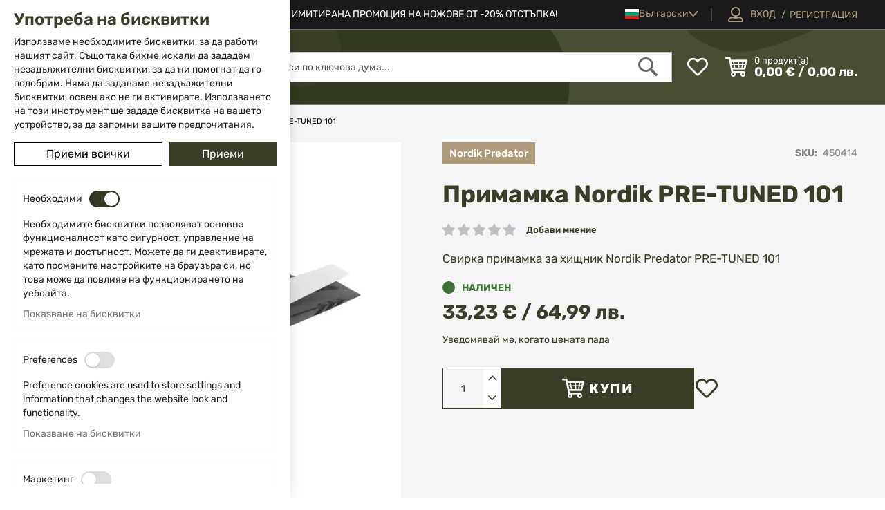

--- FILE ---
content_type: text/html; charset=UTF-8
request_url: https://www.isd-bg.com/primamka-nordik-pre-tuned-101-450414-1692707896
body_size: 37006
content:
<!doctype html>
<html lang="bg">
    <head prefix="og: http://ogp.me/ns# fb: http://ogp.me/ns/fb# product: http://ogp.me/ns/product#">
        <script>
    var LOCALE = 'bg\u002DBG';
    var BASE_URL = 'https\u003A\u002F\u002Fwww.isd\u002Dbg.com\u002F';
    var require = {
        'baseUrl': 'https\u003A\u002F\u002Fwww.isd\u002Dbg.com\u002Fstatic\u002Fversion1764326233\u002Ffrontend\u002FWebcode\u002Fisdeshop\u002Fbg_BG'
    };</script>        <meta charset="utf-8"/>
<meta name="title" content="Свирка примамка за хищник Nordik Predator PRE-TUNED 101 &gt; ТОП цена - isd-bg.com"/>
<meta name="description" content="Свирка примамка за хищник Nordik Predator PRE-TUNED 101 на ТОП цена и качество, виж и купи ТУК &gt;&gt;&gt;"/>
<meta name="keywords" content="Свирка примамка за хищник Nordik Predator PRE TUNED 101"/>
<meta name="robots" content="INDEX,FOLLOW"/>
<meta name="viewport" content="width=device-width, initial-scale=1"/>
<meta name="format-detection" content="telephone=no"/>
<meta property="og:title" content="Свирка примамка за хищник Nordik Predator PRE-TUNED 101 > ТОП цена"/>
<meta property="og:description" content="Свирка примамка за хищник Nordik Predator PRE-TUNED 101 на ТОП цена и качество, виж и купи ТУК >>>"/>
<meta property="og:image" content="https://www.isd-bg.com/media/catalog/product/cache/65b45dc82b495ecbf00e4f30f6b97e7b/n/o/nordik-predator-pre-tuned-na-lisy-37c13d357ace431d81dd73fcbc10bae6-063f6144.jpg"/>
<meta property="og:image:type" content="image/jpeg"/>
<meta property="og:image:alt" content="Свирка примамка за хищник Nordik Predator PRE-TUNED 101 > ТОП цена"/>
<meta property="og:url" content="https://www.isd-bg.com/primamka-nordik-pre-tuned-101-450414-1692707896"/>
<meta property="og:locale" content="bg_BG"/>
<meta property="og:image:width" content="265"/>
<meta property="og:image:height" content="265"/>
<meta property="og:type" content="article"/>
<meta property="product:availability" content="instock"/>
<meta property="product:category" content="Екипировка"/>
<meta property="product:condition" content="new"/>
<meta property="product:price:currency" content="EUR"/>
<meta property="product:price:amount" content="33.23"/>
<meta property="product:brand" content="Nordik Predator"/>
<meta property="product:pretax_price:currency" content="EUR"/>
<meta property="product:pretax_price:amount" content="33.23"/>
<title>Свирка примамка за хищник Nordik Predator PRE-TUNED 101 &gt; ТОП цена - isd-bg.com</title>
<link  rel="stylesheet" type="text/css"  media="all" href="https://www.isd-bg.com/static/version1764326233/frontend/Webcode/isdeshop/bg_BG/mage/calendar.css" />
<link  rel="stylesheet" type="text/css"  media="all" href="https://www.isd-bg.com/static/version1764326233/frontend/Webcode/isdeshop/bg_BG/css/styles-m.css" />
<link  rel="stylesheet" type="text/css"  media="all" href="https://www.isd-bg.com/static/version1764326233/frontend/Webcode/isdeshop/bg_BG/css/theme-icons.css" />
<link  rel="stylesheet" type="text/css"  media="all" href="https://www.isd-bg.com/static/version1764326233/frontend/Webcode/isdeshop/bg_BG/Magento_Theme/css/owl.carousel.css" />
<link  rel="stylesheet" type="text/css"  media="all" href="https://www.isd-bg.com/static/version1764326233/frontend/Webcode/isdeshop/bg_BG/css/isd-icons.css" />
<link  rel="stylesheet" type="text/css"  media="all" href="https://www.isd-bg.com/static/version1764326233/frontend/Webcode/isdeshop/bg_BG/jquery/uppy/dist/uppy-custom.css" />
<link  rel="stylesheet" type="text/css"  media="all" href="https://www.isd-bg.com/static/version1764326233/frontend/Webcode/isdeshop/bg_BG/Swissup_Attributepages/css/attributepages.css" />
<link  rel="stylesheet" type="text/css"  media="all" href="https://www.isd-bg.com/static/version1764326233/frontend/Webcode/isdeshop/bg_BG/Swissup_SeoCrossLinks/css/crosslinks.css" />
<link  rel="stylesheet" type="text/css"  media="all" href="https://www.isd-bg.com/static/version1764326233/frontend/Webcode/isdeshop/bg_BG/Swissup_Swiper/lib/swiper.css" />
<link  rel="stylesheet" type="text/css"  media="all" href="https://www.isd-bg.com/static/version1764326233/frontend/Webcode/isdeshop/bg_BG/TbiBank_FusionPay/css/tbi_custom.css" />
<link  rel="stylesheet" type="text/css"  media="all" href="https://www.isd-bg.com/static/version1764326233/frontend/Webcode/isdeshop/bg_BG/mage/gallery/gallery.css" />
<link  rel="stylesheet" type="text/css"  media="all" href="https://www.isd-bg.com/static/version1764326233/frontend/Webcode/isdeshop/bg_BG/Magepow_SpecialPromotions/css/banner.css" />
<link  rel="stylesheet" type="text/css"  media="screen and (min-width: 768px)" href="https://www.isd-bg.com/static/version1764326233/frontend/Webcode/isdeshop/bg_BG/css/styles-l.css" />
<link  rel="stylesheet" type="text/css"  media="print" href="https://www.isd-bg.com/static/version1764326233/frontend/Webcode/isdeshop/bg_BG/css/print.css" />
<script  type="text/javascript"  src="https://www.isd-bg.com/static/version1764326233/frontend/Webcode/isdeshop/bg_BG/requirejs/require.js"></script>
<script  type="text/javascript"  src="https://www.isd-bg.com/static/version1764326233/frontend/Webcode/isdeshop/bg_BG/mage/requirejs/mixins.js"></script>
<script  type="text/javascript"  src="https://www.isd-bg.com/static/version1764326233/frontend/Webcode/isdeshop/bg_BG/requirejs-config.js"></script>
<script  type="text/javascript"  src="https://www.isd-bg.com/static/version1764326233/frontend/Webcode/isdeshop/bg_BG/Smile_ElasticsuiteTracker/js/tracking.js"></script>
<link  rel="canonical" href="https://www.isd-bg.com/primamka-nordik-pre-tuned-101-450414-1692707896" />
<link  rel="icon" type="image/x-icon" href="https://www.isd-bg.com/media/favicon/stores/1/favicon_1.png" />
<link  rel="shortcut icon" type="image/x-icon" href="https://www.isd-bg.com/media/favicon/stores/1/favicon_1.png" />
<link  rel="alternate" hreflang="bg-bg" href="https://www.isd-bg.com/primamka-nordik-pre-tuned-101-450414-1692707896" />
<link  rel="alternate" hreflang="en" href="https://www.isd-bg.com/en/primamka-nordik-pre-tuned-101-450414-1692707896" />
<link  rel="alternate" hreflang="ro" href="https://www.isd-bg.com/ro/primamka-nordik-pre-tuned-101-450414-1692707896" />
<link  rel="alternate" hreflang="x-default" href="https://www.isd-bg.com/primamka-nordik-pre-tuned-101-450414-1692707896" />
 <meta name="p:domain_verify" content="9TKsg0lMWXhKuv2eSWm5mgQPmM6AQoOu"/>
<script type="text/javascript">
    (function(c,l,a,r,i,t,y){
        c[a]=c[a]||function(){(c[a].q=c[a].q||[]).push(arguments)};
        t=l.createElement(r);t.async=1;t.src="https://www.clarity.ms/tag/"+i;
        y=l.getElementsByTagName(r)[0];y.parentNode.insertBefore(t,y);
    })(window, document, "clarity", "script", "k7y7x74yju");
</script>        <script data-defer-js-ignore="1">window.swissupGdprCookieSettings = {"groups":{"necessary":{"code":"necessary","required":1,"prechecked":1},"preferences":{"code":"preferences","required":0,"prechecked":0},"marketing":{"code":"marketing","required":0,"prechecked":0},"analytics":{"code":"analytics","required":0,"prechecked":0}},"cookies":{"PHPSESSID":{"name":"PHPSESSID","group":"necessary"},"form_key":{"name":"form_key","group":"necessary"},"guest-view":{"name":"guest-view","group":"necessary"},"login_redirect":{"name":"login_redirect","group":"necessary"},"mage-banners-cache-storage":{"name":"mage-banners-cache-storage","group":"necessary"},"mage-cache-sessid":{"name":"mage-cache-sessid","group":"necessary"},"mage-cache-storage":{"name":"mage-cache-storage","group":"necessary"},"mage-cache-storage-section-invalidation":{"name":"mage-cache-storage-section-invalidation","group":"necessary"},"mage-messages":{"name":"mage-messages","group":"necessary"},"persistent_shopping_cart":{"name":"persistent_shopping_cart","group":"necessary"},"private_content_version":{"name":"private_content_version","group":"necessary"},"section_data_ids":{"name":"section_data_ids","group":"necessary"},"user_allowed_save_cookie":{"name":"user_allowed_save_cookie","group":"necessary"},"cookie_consent":{"name":"cookie_consent","group":"necessary"},"wishlist":{"name":"wishlist","group":"necessary"},"X-Magento-Vary":{"name":"X-Magento-Vary","group":"necessary"},"store":{"name":"store","group":"preferences"},"product_data_storage":{"name":"product_data_storage","group":"marketing"},"recently_compared_product":{"name":"recently_compared_product","group":"marketing"},"recently_compared_product_previous":{"name":"recently_compared_product_previous","group":"marketing"},"recently_viewed_product":{"name":"recently_viewed_product","group":"marketing"},"recently_viewed_product_previous":{"name":"recently_viewed_product_previous","group":"marketing"},"stf":{"name":"stf","group":"marketing"},"_fbp":{"name":"_fbp","group":"marketing"},"dc_gtm_*":{"name":"dc_gtm_*","group":"analytics"},"_ga":{"name":"_ga","group":"analytics"},"_gat":{"name":"_gat","group":"analytics"},"_gid":{"name":"_gid","group":"analytics"},"_ga_*":{"name":"_ga_*","group":"analytics"},"_gat_*":{"name":"_gat_*","group":"analytics"}},"googleConsent":1,"lifetime":90,"cookieName":"cookie_consent","saveUrl":"https:\/\/www.isd-bg.com\/privacy-tools\/cookie\/accept\/","registerUrl":"https:\/\/www.isd-bg.com\/privacy-tools\/cookie\/unknown\/"}</script>
<script data-defer-js-ignore="1">
window.dataLayer = window.dataLayer || [];
function gdpr_gtag() { dataLayer.push(arguments) }
gdpr_gtag('consent', 'default', {"ad_storage":"denied","ad_user_data":"denied","ad_personalization":"denied","analytics_storage":"denied"});
gdpr_gtag('set', 'url_passthrough', false);
gdpr_gtag('set', 'ads_data_redaction', true);

function gdpr_updateGoogleConsent(groups) {
    gdpr_gtag('consent', 'update', {
        ad_storage: groups.includes('marketing') ? 'granted' : 'denied',
        ad_user_data: groups.includes('marketing') ? 'granted' : 'denied',
        ad_personalization: groups.includes('marketing') ? 'granted' : 'denied',
        analytics_storage: groups.includes('analytics') ? 'granted' : 'denied',
        functionality_storage: groups.includes('preferences') ? 'granted' : 'denied',
        personalization_storage: groups.includes('preferences') ? 'granted' : 'denied',
        security_storage: 'granted'
    });
    gdpr_gtag('set', 'ads_data_redaction', !groups.includes('marketing'));
}

var value = (document.cookie.match(`(^|; )${window.swissupGdprCookieSettings.cookieName}=([^;]*)`)||0)[2] || '';
if (value) {
    try {
        gdpr_updateGoogleConsent(JSON.parse(decodeURIComponent(value))?.groups);
    } catch (e) {
        console.error(e);
    }
}
</script>
    <!-- BEGIN GOOGLE ANALYTICS 4 CODE -->
    <script type="text/x-magento-init">
    {
        "*": {
            "Magento_GoogleGtag/js/google-analytics": {"isCookieRestrictionModeEnabled":false,"currentWebsite":1,"cookieName":"user_allowed_save_cookie","pageTrackingData":{"optPageUrl":"","measurementId":"G-CF04DECC0L"},"ordersTrackingData":[],"googleAnalyticsAvailable":true}        }
    }
    </script>
    <!-- END GOOGLE ANALYTICS 4 CODE -->
    <script type="text/x-magento-init">
        {
            "*": {
                "Magento_PageCache/js/form-key-provider": {
                    "isPaginationCacheEnabled":
                        0                }
            }
        }
    </script>
<script>
try{smileTracker.setConfig({beaconUrl:'https://www.isd-bg.com/elasticsuite/tracker/hit/image/h.png',telemetryUrl:'https://t.elasticsuite.io/track',telemetryEnabled:'',sessionConfig:{"visit_cookie_name":"STUID","visit_cookie_lifetime":"3600","visitor_cookie_lifetime":"365","visitor_cookie_name":"STVID","domain":"www.isd-bg.com","path":"\/"},});smileTracker.addPageVar('store_id','1');require(['Smile_ElasticsuiteTracker/js/user-consent'],function(userConsent){if(userConsent({"cookieRestrictionEnabled":"0","cookieRestrictionName":"user_allowed_save_cookie"})){smileTracker.sendTag();}});}catch(err){;}
</script><script type="text&#x2F;javascript">window.webcodeEurozonePriceConfig = {"exchangeRate":"1.95583","currencySeparator":"\/"};</script>
<meta property="og:type" content="product" />
<meta property="og:title"
      content="&#x041F;&#x0440;&#x0438;&#x043C;&#x0430;&#x043C;&#x043A;&#x0430;&#x20;Nordik&#x20;PRE-TUNED&#x20;101" />
<meta property="og:image"
      content="https://www.isd-bg.com/media/catalog/product/cache/65b45dc82b495ecbf00e4f30f6b97e7b/n/o/nordik-predator-pre-tuned-na-lisy-37c13d357ace431d81dd73fcbc10bae6-063f6144.jpg" />
<meta property="og:description"
      content="&#x0421;&#x0432;&#x0438;&#x0440;&#x043A;&#x0430;&#x20;&#x043F;&#x0440;&#x0438;&#x043C;&#x0430;&#x043C;&#x043A;&#x0430;&#x20;&#x0437;&#x0430;&#x20;&#x0445;&#x0438;&#x0449;&#x043D;&#x0438;&#x043A;&#x20;Nordik&#x20;Predator&#x20;PRE-TUNED&#x20;101" />
<meta property="og:url" content="https://www.isd-bg.com/primamka-nordik-pre-tuned-101-450414-1692707896" />
    <meta property="product:price:amount" content="33.23"/>
    <meta property="product:price:currency"
      content="EUR"/>
    </head>
    <body data-container="body"
          data-mage-init='{"loaderAjax": {}, "loader": { "icon": "https://www.isd-bg.com/static/version1764326233/frontend/Webcode/isdeshop/bg_BG/images/loader-2.gif"}}'
        id="html-body" class="catalog-product-view product-primamka-nordik-pre-tuned-101-450414-1692707896 page-layout-1column">
        
<script type="text/x-magento-init">
    {
        "*": {
            "Magento_PageBuilder/js/widget-initializer": {
                "config": {"[data-content-type=\"slider\"][data-appearance=\"default\"]":{"Magento_PageBuilder\/js\/content-type\/slider\/appearance\/default\/widget":false},"[data-content-type=\"map\"]":{"Magento_PageBuilder\/js\/content-type\/map\/appearance\/default\/widget":false},"[data-content-type=\"row\"]":{"Magento_PageBuilder\/js\/content-type\/row\/appearance\/default\/widget":false},"[data-content-type=\"tabs\"]":{"Magento_PageBuilder\/js\/content-type\/tabs\/appearance\/default\/widget":false},"[data-content-type=\"slide\"]":{"Magento_PageBuilder\/js\/content-type\/slide\/appearance\/default\/widget":{"buttonSelector":".pagebuilder-slide-button","showOverlay":"hover","dataRole":"slide"}},"[data-content-type=\"banner\"]":{"Magento_PageBuilder\/js\/content-type\/banner\/appearance\/default\/widget":{"buttonSelector":".pagebuilder-banner-button","showOverlay":"hover","dataRole":"banner"}},"[data-content-type=\"buttons\"]":{"Magento_PageBuilder\/js\/content-type\/buttons\/appearance\/inline\/widget":false},"[data-content-type=\"products\"][data-appearance=\"carousel\"]":{"Magento_PageBuilder\/js\/content-type\/products\/appearance\/carousel\/widget":false}},
                "breakpoints": {"desktop":{"label":"Desktop","stage":true,"default":true,"class":"desktop-switcher","icon":"Magento_PageBuilder::css\/images\/switcher\/switcher-desktop.svg","conditions":{"min-width":"991px"},"options":{"products":{"default":{"slidesToShow":"5"}}}},"tablet":{"conditions":{"max-width":"991px","min-width":"768px"},"options":{"products":{"default":{"slidesToShow":"4"},"continuous":{"slidesToShow":"3"}}}},"mobile":{"label":"Mobile","stage":true,"class":"mobile-switcher","icon":"Magento_PageBuilder::css\/images\/switcher\/switcher-mobile.svg","media":"only screen and (max-width: 768px)","conditions":{"max-width":"768px","min-width":"640px"},"options":{"products":{"default":{"slidesToShow":"3","rows":"2"}}}},"mobile-small":{"conditions":{"max-width":"640px"},"options":{"products":{"default":{"slidesToShow":"2","rows":"2"},"continuous":{"slidesToShow":"1","rows":"2"}}}}}            }
        }
    }
</script>

<div class="cookie-status-message" id="cookie-status">
    The store will not work correctly when cookies are disabled.</div>
<script type="text&#x2F;javascript">document.querySelector("#cookie-status").style.display = "none";</script>
<script type="text/x-magento-init">
    {
        "*": {
            "cookieStatus": {}
        }
    }
</script>

<script type="text/x-magento-init">
    {
        "*": {
            "mage/cookies": {
                "expires": null,
                "path": "\u002F",
                "domain": ".www.isd\u002Dbg.com",
                "secure": true,
                "lifetime": "3600"
            }
        }
    }
</script>
    <noscript>
        <div class="message global noscript">
            <div class="content">
                <p>
                    <strong>JavaScript изглежда да бъде прекратен във вашия браузър.</strong>
                    <span>
                        За най-добър опит на нашия сайт не забравяйте да включите Javascript във вашия браузър.                    </span>
                </p>
            </div>
        </div>
    </noscript>

<script>
    window.cookiesConfig = window.cookiesConfig || {};
    window.cookiesConfig.secure = true;
</script><script>    require.config({
        map: {
            '*': {
                wysiwygAdapter: 'mage/adminhtml/wysiwyg/tiny_mce/tinymceAdapter'
            }
        }
    });</script><script>    require.config({
        paths: {
            googleMaps: 'https\u003A\u002F\u002Fmaps.googleapis.com\u002Fmaps\u002Fapi\u002Fjs\u003Fv\u003D3.53\u0026key\u003D'
        },
        config: {
            'Magento_PageBuilder/js/utils/map': {
                style: '',
            },
            'Magento_PageBuilder/js/content-type/map/preview': {
                apiKey: '',
                apiKeyErrorMessage: 'You\u0020must\u0020provide\u0020a\u0020valid\u0020\u003Ca\u0020href\u003D\u0027https\u003A\u002F\u002Fwww.isd\u002Dbg.com\u002Fadminhtml\u002Fsystem_config\u002Fedit\u002Fsection\u002Fcms\u002F\u0023cms_pagebuilder\u0027\u0020target\u003D\u0027_blank\u0027\u003EGoogle\u0020Maps\u0020API\u0020key\u003C\u002Fa\u003E\u0020to\u0020use\u0020a\u0020map.'
            },
            'Magento_PageBuilder/js/form/element/map': {
                apiKey: '',
                apiKeyErrorMessage: 'You\u0020must\u0020provide\u0020a\u0020valid\u0020\u003Ca\u0020href\u003D\u0027https\u003A\u002F\u002Fwww.isd\u002Dbg.com\u002Fadminhtml\u002Fsystem_config\u002Fedit\u002Fsection\u002Fcms\u002F\u0023cms_pagebuilder\u0027\u0020target\u003D\u0027_blank\u0027\u003EGoogle\u0020Maps\u0020API\u0020key\u003C\u002Fa\u003E\u0020to\u0020use\u0020a\u0020map.'
            },
        }
    });</script><script>
    require.config({
        shim: {
            'Magento_PageBuilder/js/utils/map': {
                deps: ['googleMaps']
            }
        }
    });</script><div class="page-wrapper"><header class="page-header"><div class="panel wrapper"><div class="panel header">
<div class="header-contacts">
        <a href="tel:02 983 5014" class="phone-link"><span>02 983 5014</span></a>
            <a href="mailto:office@isd-bg.com" class="mail-link general-email"><span>office@isd-bg.com</span></a>
    </div>
<a class="action skip contentarea"
   href="#contentarea">
    <span>
        Прескачане към съдържанието    </span>
</a>
<style>#html-body [data-pb-style=GXWBUVF]{justify-content:flex-start;display:flex;flex-direction:column;background-position:left top;background-size:cover;background-repeat:no-repeat;background-attachment:scroll}</style><div data-content-type="row" data-appearance="contained" data-element="main"><div data-enable-parallax="0" data-parallax-speed="0.5" data-background-images="{}" data-background-type="image" data-video-loop="true" data-video-play-only-visible="true" data-video-lazy-load="true" data-video-fallback-src="" data-element="inner" data-pb-style="GXWBUVF"><div class="header-cms-text" data-content-type="text" data-appearance="default" data-element="main"><p><span style="color: #ffffff;">ЛИМИТИРАНА ПРОМОЦИЯ НА НОЖОВЕ ОТ -20% ОТСТЪПКА!</span></p></div></div></div>        <div class="switcher language switcher-language" data-ui-id="language-switcher" id="switcher-language">
        <strong class="label switcher-label"><span>Език</span></strong>
        <div class="actions dropdown options switcher-options">
            <div class="action toggle switcher-trigger"
                 id="switcher-language-trigger"
                 data-mage-init='{"dropdown":{}}'
                 data-toggle="dropdown"
                 data-trigger-keypress-button="true">
                <strong class="view-bg">
                    <span>Български</span>
                </strong>
            </div>
            <ul class="dropdown switcher-dropdown"
                data-target="dropdown">
                                                                                                                                                                                                                        <li class="view-en switcher-option">
                                        <a href="https://www.isd-bg.com/stores/store/redirect/___store/en/___from_store/bg/uenc/aHR0cHM6Ly93d3cuaXNkLWJnLmNvbS9lbi9wcmltYW1rYS1ub3JkaWstcHJlLXR1bmVkLTEwMS00NTA0MTQtMTY5MjcwNzg5Ng~~/">
                                            English                                        </a>
                                    </li>
                                                                                                                                                                                                                                                                    <li class="view-ro switcher-option">
                                        <a href="https://www.isd-bg.com/stores/store/redirect/___store/ro/___from_store/bg/uenc/aHR0cHM6Ly93d3cuaXNkLWJnLmNvbS9yby9wcmltYW1rYS1ub3JkaWstcHJlLXR1bmVkLTEwMS00NTA0MTQtMTY5MjcwNzg5Ng~~/">
                                            Romanian                                        </a>
                                    </li>
                                                                                                                                                                                                                                                                    <li class="view-gr switcher-option">
                                        <a href="https://www.isd-bg.com/stores/store/redirect/___store/gr/___from_store/bg/uenc/aHR0cHM6Ly93d3cuaXNkLWJnLmNvbS9lbC9wcmltYW1rYS1ub3JkaWstcHJlLXR1bmVkLTEwMS00NTA0MTQtMTY5MjcwNzg5Ng~~/">
                                            Έλληνας                                        </a>
                                    </li>
                                                                                                                                                                                                                    </ul>
        </div>
    </div>
<ul class="header links">    <li class="greet welcome" data-bind="scope: 'customer',">
        <!-- ko if: customer().fullname  -->
        <span class="logged-in"
              data-bind="text: customer().fullname">
        </span>
        <!-- /ko -->

        <!-- ko ifnot: customer().fullname  -->
                <!-- /ko -->
    </li>
    <script type="text/x-magento-init">
    {
        "*": {
            "Magento_Ui/js/core/app": {
                "components": {
                    "customer": {
                        "component": "Magento_Customer/js/view/customer"
                    }
                }
            }
        }
    }
    </script>
<li class="link authorization-link logged-out" data-label="/">
    <a href="https://www.isd-bg.com/customer/account/login/referer/aHR0cHM6Ly93d3cuaXNkLWJnLmNvbS9wcmltYW1rYS1ub3JkaWstcHJlLXR1bmVkLTEwMS00NTA0MTQtMTY5MjcwNzg5Ng~~/"        ><span class="text">Вход</span> </a>
</li>
<li><a href="https://www.isd-bg.com/customer/account/create/" id="idbMqEyKwi" >Регистрация</a></li></ul></div></div><div class="header content"><span data-action="toggle-nav" class="action nav-toggle"><span>Меню</span></span>
<a
    class="logo"
    href="https://www.isd-bg.com/"
    title="&#x0412;&#x0441;&#x0438;&#x0447;&#x043A;&#x043E;&#x20;&#x0437;&#x0430;&#x20;&#x043B;&#x043E;&#x0432;&#x0430;&#x20;&#x0438;&#x20;&#x0441;&#x0432;&#x043E;&#x0431;&#x043E;&#x0434;&#x043D;&#x043E;&#x0442;&#x043E;&#x20;&#x0432;&#x0440;&#x0435;&#x043C;&#x0435;"
    aria-label="store logo">
    <picture><source type="image/webp" srcset="https://www.isd-bg.com/media/logo/default/logo.webp"><img src="https://www.isd-bg.com/media/logo/default/logo.png" title="&#x0412;&#x0441;&#x0438;&#x0447;&#x043A;&#x043E;&#x20;&#x0437;&#x0430;&#x20;&#x043B;&#x043E;&#x0432;&#x0430;&#x20;&#x0438;&#x20;&#x0441;&#x0432;&#x043E;&#x0431;&#x043E;&#x0434;&#x043D;&#x043E;&#x0442;&#x043E;&#x20;&#x0432;&#x0440;&#x0435;&#x043C;&#x0435;" alt="&#x0412;&#x0441;&#x0438;&#x0447;&#x043A;&#x043E;&#x20;&#x0437;&#x0430;&#x20;&#x043B;&#x043E;&#x0432;&#x0430;&#x20;&#x0438;&#x20;&#x0441;&#x0432;&#x043E;&#x0431;&#x043E;&#x0434;&#x043D;&#x043E;&#x0442;&#x043E;&#x20;&#x0432;&#x0440;&#x0435;&#x043C;&#x0435;" width="250" height="56" loading="lazy" /></picture>
</a>
<div class="wishlist-wrapper" data-bind="scope: 'wishlist'">
    <a href="https://www.isd-bg.com/wishlist/" class="towishlist empty" data-bind="css: {'empty': !wishlist().counter}">

        <span class="text">Моят списък с любими</span>

        <!-- ko if: wishlist().counter -->
        <span data-bind="text: wishlist().counter" class="counter qty"></span>
        <!-- /ko -->
    </a>
</div>
<script type="text/x-magento-init">
    {
        "*": {
            "Magento_Ui/js/core/app": {
                "components": {
                    "wishlist": {
                        "component": "Magento_Wishlist/js/view/wishlist"
                    }
                }
            }
        }
    }

</script>
<div data-block="minicart" class="minicart-wrapper">
    <a class="action showcart" href="https://www.isd-bg.com/checkout/cart/"
       data-bind="scope: 'minicart_content'">
        <span class="minicart-action-content hidden" data-bind="css: { hidden: !!getCartParam('summary_count') == false && !isLoading() },
                   blockLoader: isLoading">
            <span class="mobile-text">Количка</span>
            <span class="row-1">
                <span class="counter qty empty"
                      data-bind="css: { empty: !!getCartParam('summary_count') == false && !isLoading() },
                       blockLoader: isLoading">
                            <span class="counter-number">
                                <!-- ko if: getCartParam('summary_count') -->
                                    <!-- ko text: getCartParam('summary_count') --><!-- /ko -->
                                <!-- /ko -->

                                <!-- ko ifnot: getCartParam('summary_count') -->
                                  0
                                <!-- /ko -->
                            </span>
                    <span class="counter-label">
                    <!-- ko if: getCartParam('summary_count') -->
                                <!-- ko text: getCartParam('subtotal') --><!-- /ko -->
                        <!-- ko i18n: 'items' --><!-- /ko -->
                        <!-- /ko -->
                    </span>
                <span class="text1">продукт(а)</span>
                </span>
            </span>
            <!-- ko if: getCartParam('summary_count') -->
            <span class="subtotal" data-bind="html: getCartParam('subtotal')" ></span>
            <!-- /ko -->

            <!-- ko ifnot: getCartParam('summary_count') -->
           <span class="subtotal"> 0,00 € / 0,00 лв.</span>
            <!-- /ko -->
        </span>

    </a>
            <div class="block block-minicart"
             data-role="dropdownDialog"
             data-mage-init='{"dropdownDialog":{
                "appendTo":"[data-block=minicart]",
                "triggerTarget":".showcart",
                "timeout": "500",
                "closeOnMouseLeave": true,
                "closeOnEscape": true,
                "triggerClass":"active",
                "parentClass":"active",
                "buttons":[]}}'>
            <div id="minicart-content-wrapper" data-bind="scope: 'minicart_content'">
                <!-- ko template: getTemplate() --><!-- /ko -->
            </div>
                    </div>
        <script>window.checkout = {"shoppingCartUrl":"https:\/\/www.isd-bg.com\/checkout\/cart\/","checkoutUrl":"https:\/\/www.isd-bg.com\/checkout\/","updateItemQtyUrl":"https:\/\/www.isd-bg.com\/checkout\/sidebar\/updateItemQty\/","removeItemUrl":"https:\/\/www.isd-bg.com\/checkout\/sidebar\/removeItem\/","imageTemplate":"Magento_Catalog\/product\/image_with_borders","baseUrl":"https:\/\/www.isd-bg.com\/","minicartMaxItemsVisible":3,"websiteId":"1","maxItemsToDisplay":10,"storeId":"1","storeGroupId":"1","agreementIds":["1","2","3"],"customerLoginUrl":"https:\/\/www.isd-bg.com\/customer\/account\/login\/referer\/aHR0cHM6Ly93d3cuaXNkLWJnLmNvbS9wcmltYW1rYS1ub3JkaWstcHJlLXR1bmVkLTEwMS00NTA0MTQtMTY5MjcwNzg5Ng~~\/","isRedirectRequired":false,"autocomplete":"off","captcha":{"user_login":{"isCaseSensitive":false,"imageHeight":50,"imageSrc":"","refreshUrl":"https:\/\/www.isd-bg.com\/captcha\/refresh\/","isRequired":false,"timestamp":1768692004}}}</script>    <script type="text/x-magento-init">
    {
        "[data-block='minicart']": {
            "Magento_Ui/js/core/app": {"components":{"minicart_content":{"children":{"subtotal.container":{"children":{"subtotal":{"children":{"subtotal.totals":{"config":{"display_cart_subtotal_incl_tax":0,"display_cart_subtotal_excl_tax":1,"template":"Magento_Tax\/checkout\/minicart\/subtotal\/totals"},"children":{"subtotal.totals.msrp":{"component":"Magento_Msrp\/js\/view\/checkout\/minicart\/subtotal\/totals","config":{"displayArea":"minicart-subtotal-hidden","template":"Magento_Msrp\/checkout\/minicart\/subtotal\/totals"}}},"component":"Magento_Tax\/js\/view\/checkout\/minicart\/subtotal\/totals"}},"component":"uiComponent","config":{"template":"Magento_Checkout\/minicart\/subtotal"}}},"component":"uiComponent","config":{"displayArea":"subtotalContainer"}},"item.renderer":{"component":"Magento_Checkout\/js\/view\/cart-item-renderer","config":{"displayArea":"defaultRenderer","template":"Magento_Checkout\/minicart\/item\/default"},"children":{"item.image":{"component":"Magento_Catalog\/js\/view\/image","config":{"template":"Magento_Catalog\/product\/image","displayArea":"itemImage"}},"checkout.cart.item.price.sidebar":{"component":"uiComponent","config":{"template":"Magento_Checkout\/minicart\/item\/price","displayArea":"priceSidebar"}}}},"extra_info":{"component":"uiComponent","config":{"displayArea":"extraInfo"}},"promotion":{"component":"uiComponent","config":{"displayArea":"promotion"}}},"config":{"itemRenderer":{"default":"defaultRenderer","simple":"defaultRenderer","virtual":"defaultRenderer"},"template":"Magento_Checkout\/minicart\/content"},"component":"Magento_Checkout\/js\/view\/minicart"}},"types":[]}        },
        "*": {
            "Magento_Ui/js/block-loader": "https\u003A\u002F\u002Fwww.isd\u002Dbg.com\u002Fstatic\u002Fversion1764326233\u002Ffrontend\u002FWebcode\u002Fisdeshop\u002Fbg_BG\u002Fimages\u002Floader\u002D1.gif"
        }
    }
    </script>
</div>


<div class="block block-search">
    <div class="block block-title">
        <strong>Търсене</strong>
    </div>

    <div class="block block-content">
        <form
            id="minisearch-form-top-search"
            class="form minisearch"
            action="https://www.isd-bg.com/catalogsearch/result/"
            method="get"
        >
            <div class="field search">
                <label class="label" for="minisearch-input-top-search" data-role="minisearch-label">
                    <span>Търсене</span>
                </label>

                <div class="control">
                    <input
                        id="minisearch-input-top-search"
                        type="text"
                        name="q"
                        value=""
                        placeholder="Търси по ключова дума..."
                        class="input-text"
                        maxlength="128"
                        role="combobox"
                        aria-haspopup="false"
                        aria-autocomplete="both"
                        aria-expanded="false"
                        autocomplete="off"
                        data-block="autocomplete-form"
                        data-mage-init="&#x7B;&quot;quickSearch&quot;&#x3A;&#x7B;&quot;formSelector&quot;&#x3A;&quot;&#x23;minisearch-form-top-search&quot;,&quot;url&quot;&#x3A;&quot;https&#x3A;&#x5C;&#x2F;&#x5C;&#x2F;www.isd-bg.com&#x5C;&#x2F;search&#x5C;&#x2F;ajax&#x5C;&#x2F;suggest&#x5C;&#x2F;&quot;,&quot;destinationSelector&quot;&#x3A;&quot;&#x23;minisearch-autocomplete-top-search&quot;,&quot;templates&quot;&#x3A;&#x7B;&quot;term&quot;&#x3A;&#x7B;&quot;title&quot;&#x3A;&quot;Search&#x20;terms&quot;,&quot;template&quot;&#x3A;&quot;Smile_ElasticsuiteCore&#x5C;&#x2F;autocomplete&#x5C;&#x2F;term&quot;&#x7D;,&quot;product&quot;&#x3A;&#x7B;&quot;title&quot;&#x3A;&quot;&#x5C;u041f&#x5C;u0440&#x5C;u043e&#x5C;u0434&#x5C;u0443&#x5C;u043a&#x5C;u0442&#x5C;u0438&quot;,&quot;template&quot;&#x3A;&quot;Smile_ElasticsuiteCatalog&#x5C;&#x2F;autocomplete&#x5C;&#x2F;product&quot;&#x7D;,&quot;category&quot;&#x3A;&#x7B;&quot;title&quot;&#x3A;&quot;&#x5C;u041a&#x5C;u0430&#x5C;u0442&#x5C;u0435&#x5C;u0433&#x5C;u043e&#x5C;u0440&#x5C;u0438&#x5C;u0438&quot;,&quot;template&quot;&#x3A;&quot;Smile_ElasticsuiteCatalog&#x5C;&#x2F;autocomplete&#x5C;&#x2F;category&quot;&#x7D;,&quot;product_attribute&quot;&#x3A;&#x7B;&quot;title&quot;&#x3A;&quot;&#x5C;u0410&#x5C;u0442&#x5C;u0440&#x5C;u0438&#x5C;u0431&#x5C;u0443&#x5C;u0442&#x5C;u0438&quot;,&quot;template&quot;&#x3A;&quot;Smile_ElasticsuiteCatalog&#x5C;&#x2F;autocomplete&#x5C;&#x2F;product-attribute&quot;,&quot;titleRenderer&quot;&#x3A;&quot;Smile_ElasticsuiteCatalog&#x5C;&#x2F;js&#x5C;&#x2F;autocomplete&#x5C;&#x2F;product-attribute&quot;&#x7D;&#x7D;,&quot;priceFormat&quot;&#x3A;&#x7B;&quot;pattern&quot;&#x3A;&quot;&#x25;s&#x5C;u00a0&#x5C;u20ac&quot;,&quot;precision&quot;&#x3A;2,&quot;requiredPrecision&quot;&#x3A;2,&quot;decimalSymbol&quot;&#x3A;&quot;,&quot;,&quot;groupSymbol&quot;&#x3A;&quot;&#x5C;u00a0&quot;,&quot;groupLength&quot;&#x3A;3,&quot;integerRequired&quot;&#x3A;false&#x7D;,&quot;minSearchLength&quot;&#x3A;&quot;1&quot;&#x7D;&#x7D;"
                    />

                    <div id="minisearch-autocomplete-top-search" class="search-autocomplete"></div>

                                    </div>
            </div>

            <div class="actions">
                <button
                    type="submit"
                    title="Търсене"
                    class="action search"
                >
                    <span>Търсене</span>
                </button>
            </div>
        </form>
    </div>
</div>
</div>        <script type="application/javascript" async
            src=https://static.klaviyo.com/onsite/js/VBkgNk/klaviyo.js ></script>

    <script type="text/x-magento-init">
        {
            "*": {
                "KlaviyoCustomerData": {}
            }
        }
    </script>
</header><div class="menu-wrapper">
    <div class="container">
        <div class="vertical-menu-wrapper">
            <div class="vertical-menu">
                    <span class="label">Категории</span>

                <div id="vertical-menu-content-wrapper">
                        <div class="sections nav-sections">
                <div class="section-items nav-sections-items"
             data-mage-init='{"tabs":{"openedState":"active"}}'>
                                            <div class="section-item-title nav-sections-item-title"
                     data-role="collapsible">
                    <a class="nav-sections-item-switch"
                       data-toggle="switch" href="#store.menu">
                        Меню                    </a>
                </div>
                <div class="section-item-content nav-sections-item-content"
                     id="store.menu"
                     data-role="content">
                    
<nav class="navigation" data-action="navigation">
    <ul data-mage-init='{"menu":{"responsive":true, "expanded":true, "position":{"my":"left top","at":"left bottom"}}}'>
        <li  class="level0 nav-1 category-item level-top category-oruzhie parent"><a href="https://www.isd-bg.com/oruzhie"  class="level-top category-oruzhie" ><span>Оръжие</span></a><ul class="level0 submenu"><li  class="level1 nav-1-1 category-item parent"><a href="https://www.isd-bg.com/oruzhie/k-so-narezno-or-zhie" ><span>Късо нарезно оръжие</span></a><ul class="level1 submenu"><li  class="level2 nav-1-1-1 category-item"><a href="https://www.isd-bg.com/oruzhie/k-so-narezno-or-zhie/revolveri" ><span>Револвери</span></a></li><li  class="level2 nav-1-1-2 category-item last"><a href="https://www.isd-bg.com/oruzhie/k-so-narezno-or-zhie/pistoleti" ><span>Пистолети</span></a></li></ul></li><li  class="level1 nav-1-2 category-item parent"><a href="https://www.isd-bg.com/oruzhie/d-lgo-narezno-or-zhie" ><span>Дълго нарезно оръжие</span></a><ul class="level1 submenu"><li  class="level2 nav-1-2-1 category-item last parent"><a href="https://www.isd-bg.com/oruzhie/d-lgo-narezno-or-zhie/karabini" ><span>Карабини</span></a><ul class="level2 submenu"><li  class="level3 nav-1-2-1-1 category-item"><a href="https://www.isd-bg.com/oruzhie/d-lgo-narezno-or-zhie/karabini/boltovi-karabini" ><span>Болтови карабини</span></a></li><li  class="level3 nav-1-2-1-2 category-item"><a href="https://www.isd-bg.com/oruzhie/d-lgo-narezno-or-zhie/karabini/poluavtomatichni-karabini" ><span>Полуавтоматични карабини</span></a></li><li  class="level3 nav-1-2-1-3 category-item last"><a href="https://www.isd-bg.com/oruzhie/d-lgo-narezno-or-zhie/karabini/leveraction" ><span>Левър-екшън</span></a></li></ul></li></ul></li><li  class="level1 nav-1-3 category-item parent"><a href="https://www.isd-bg.com/oruzhie/gladkocevno-or-zhie" ><span>Гладкоцевно оръжие</span></a><ul class="level1 submenu"><li  class="level2 nav-1-3-1 category-item"><a href="https://www.isd-bg.com/oruzhie/gladkocevno-or-zhie/gazovi-poluavtomati" ><span>Газови полуавтомати</span></a></li><li  class="level2 nav-1-3-2 category-item"><a href="https://www.isd-bg.com/oruzhie/gladkocevno-or-zhie/inercionni-poluavtomati" ><span>Инерционни полуавтомати</span></a></li><li  class="level2 nav-1-3-3 category-item"><a href="https://www.isd-bg.com/oruzhie/gladkocevno-or-zhie/klasicheski-lovni-pushki" ><span>Класически ловни пушки</span></a></li><li  class="level2 nav-1-3-4 category-item"><a href="https://www.isd-bg.com/oruzhie/gladkocevno-or-zhie/kombinirani-lovni-pushki" ><span>Комбинирани ловни пушки</span></a></li><li  class="level2 nav-1-3-5 category-item last"><a href="https://www.isd-bg.com/oruzhie/gladkocevno-or-zhie/pumps" ><span>Помпи</span></a></li></ul></li><li  class="level1 nav-1-4 category-item parent"><a href="https://www.isd-bg.com/oruzhie/gazovo-or-zhie" ><span>Газово оръжие</span></a><ul class="level1 submenu"><li  class="level2 nav-1-4-1 category-item"><a href="https://www.isd-bg.com/oruzhie/gazovo-or-zhie/revolveri" ><span>Револвери</span></a></li><li  class="level2 nav-1-4-2 category-item last"><a href="https://www.isd-bg.com/oruzhie/gazovo-or-zhie/pistoleti" ><span>Пистолети</span></a></li></ul></li><li  class="level1 nav-1-5 category-item parent"><a href="https://www.isd-bg.com/oruzhie/v-zdushno-or-zhie" ><span>Въздушно оръжие</span></a><ul class="level1 submenu"><li  class="level2 nav-1-5-1 category-item"><a href="https://www.isd-bg.com/oruzhie/v-zdushno-or-zhie/pistoleti-i-revolveri" ><span>Пистолети и револвери</span></a></li><li  class="level2 nav-1-5-2 category-item last"><a href="https://www.isd-bg.com/oruzhie/v-zdushno-or-zhie/v-zdushni-pushki" ><span>Въздушни пушки</span></a></li></ul></li><li  class="level1 nav-1-6 category-item"><a href="https://www.isd-bg.com/oruzhie/lakove-i-arbaleti" ><span>Лъкове и арбалети</span></a></li><li  class="level1 nav-1-7 category-item"><a href="https://www.isd-bg.com/oruzhie/supresori" ><span>Супресори</span></a></li><li  class="level1 nav-1-8 category-item parent"><a href="https://www.isd-bg.com/oruzhie/airsoft" ><span>Airsoft оръжие</span></a><ul class="level1 submenu"><li  class="level2 nav-1-8-1 category-item last"><a href="https://www.isd-bg.com/oruzhie/airsoft/airsoft-aksesoari" ><span>Airsoft аксесоари</span></a></li></ul></li><li  class="level1 nav-1-9 category-item last"><a href="https://www.isd-bg.com/oruzhie/upotrebyavano-orazhie" ><span>Употребявано оръжие</span></a></li></ul></li><li  class="level0 nav-2 category-item level-top category-boepripasi parent"><a href="https://www.isd-bg.com/boepripasi"  class="level-top category-boepripasi" ><span>Боеприпаси</span></a><ul class="level0 submenu"><li  class="level1 nav-2-1 category-item"><a href="https://www.isd-bg.com/boepripasi/boepripasi-za-k-so-narezno-or-zhie" ><span>Боеприпаси за късо нарезно оръжие</span></a></li><li  class="level1 nav-2-2 category-item"><a href="https://www.isd-bg.com/boepripasi/boepripasi-za-d-lgo-narezno-or-zhie" ><span>Боеприпаси за дълго нарезно оръжие</span></a></li><li  class="level1 nav-2-3 category-item"><a href="https://www.isd-bg.com/boepripasi/boepripasi-za-gladkocevno-orujie" ><span>Боеприпаси за гладкоцевно оръжие</span></a></li><li  class="level1 nav-2-4 category-item"><a href="https://www.isd-bg.com/boepripasi/boepripasi-za-gazovo-or-zhie" ><span>Боеприпаси за газово оръжие</span></a></li><li  class="level1 nav-2-5 category-item"><a href="https://www.isd-bg.com/boepripasi/boepripasi-za-v-zdushno-or-zhie" ><span>Боеприпаси за въздушно оръжие</span></a></li><li  class="level1 nav-2-6 category-item"><a href="https://www.isd-bg.com/boepripasi/reloading" ><span>Релоудинг</span></a></li><li  class="level1 nav-2-7 category-item last"><a href="https://www.isd-bg.com/boepripasi/kapsuli-za-spuskane" ><span>Капсули за спускане</span></a></li></ul></li><li  class="level0 nav-3 category-item level-top category-aksesoari-i-chasti-za-orujia parent"><a href="https://www.isd-bg.com/aksesoari-i-chasti-za-orujia"  class="level-top category-aksesoari-i-chasti-za-orujia" ><span>Аксесоари и части за оръжие</span></a><ul class="level0 submenu"><li  class="level1 nav-3-1 category-item parent"><a href="https://www.isd-bg.com/aksesoari-i-chasti-za-orujia/merni-pribori" ><span>Мерни прибори</span></a><ul class="level1 submenu"><li  class="level2 nav-3-1-1 category-item"><a href="https://www.isd-bg.com/aksesoari-i-chasti-za-orujia/merni-pribori/lovni-optiki" ><span>Ловни оптики</span></a></li><li  class="level2 nav-3-1-2 category-item"><a href="https://www.isd-bg.com/aksesoari-i-chasti-za-orujia/merni-pribori/optiki-i-b-rzomerci-za-v-zdushno-or-zhie" ><span>Оптики и бързомерци за въздушно оръжие</span></a></li><li  class="level2 nav-3-1-3 category-item"><a href="https://www.isd-bg.com/aksesoari-i-chasti-za-orujia/merni-pribori/noschni-merni-pribori-za-d-lgo-or-zhie" ><span>Нощни мерни прибори </span></a></li><li  class="level2 nav-3-1-4 category-item"><a href="https://www.isd-bg.com/aksesoari-i-chasti-za-orujia/merni-pribori/mushki" ><span>Мушки</span></a></li><li  class="level2 nav-3-1-5 category-item"><a href="https://www.isd-bg.com/aksesoari-i-chasti-za-orujia/merni-pribori/dalekomeri" ><span>Далекомери</span></a></li><li  class="level2 nav-3-1-6 category-item"><a href="https://www.isd-bg.com/aksesoari-i-chasti-za-orujia/merni-pribori/uredi-za-noschno-vizhdane" ><span>Уреди за нощно виждане</span></a></li><li  class="level2 nav-3-1-7 category-item"><a href="https://www.isd-bg.com/aksesoari-i-chasti-za-orujia/merni-pribori/burzomerci" ><span>Бързомери</span></a></li><li  class="level2 nav-3-1-8 category-item last"><a href="https://www.isd-bg.com/aksesoari-i-chasti-za-orujia/merni-pribori/termalni-optiki" ><span>Термални оптики</span></a></li></ul></li><li  class="level1 nav-3-2 category-item parent"><a href="https://www.isd-bg.com/aksesoari-i-chasti-za-orujia/koburi" ><span>Кобури</span></a><ul class="level1 submenu"><li  class="level2 nav-3-2-1 category-item"><a href="https://www.isd-bg.com/aksesoari-i-chasti-za-orujia/koburi/za-pistoleti" ><span>За пистолети</span></a></li><li  class="level2 nav-3-2-2 category-item last"><a href="https://www.isd-bg.com/aksesoari-i-chasti-za-orujia/koburi/za-revolveri" ><span>За револвери</span></a></li></ul></li><li  class="level1 nav-3-3 category-item parent"><a href="https://www.isd-bg.com/aksesoari-i-chasti-za-orujia/poddr-zhka-na-or-zhie" ><span>Поддръжка на оръжие</span></a><ul class="level1 submenu"><li  class="level2 nav-3-3-1 category-item"><a href="https://www.isd-bg.com/aksesoari-i-chasti-za-orujia/poddr-zhka-na-or-zhie/komplekt-za-pochistvane" ><span>Комплект за почистване</span></a></li><li  class="level2 nav-3-3-2 category-item"><a href="https://www.isd-bg.com/aksesoari-i-chasti-za-orujia/poddr-zhka-na-or-zhie/shompoli" ><span>Шомполи</span></a></li><li  class="level2 nav-3-3-3 category-item"><a href="https://www.isd-bg.com/aksesoari-i-chasti-za-orujia/poddr-zhka-na-or-zhie/smazki-i-raztvoriteli" ><span>Смазки и разтворители</span></a></li><li  class="level2 nav-3-3-4 category-item"><a href="https://www.isd-bg.com/aksesoari-i-chasti-za-orujia/poddr-zhka-na-or-zhie/chetki-i-v-lneni-kecheta" ><span>Четки и вълнени кечета</span></a></li><li  class="level2 nav-3-3-5 category-item"><a href="https://www.isd-bg.com/aksesoari-i-chasti-za-orujia/poddr-zhka-na-or-zhie/oksidacii" ><span>Оксидации</span></a></li><li  class="level2 nav-3-3-6 category-item"><a href="https://www.isd-bg.com/aksesoari-i-chasti-za-orujia/poddr-zhka-na-or-zhie/poddr-zhka-na-d-rvo" ><span>Поддръжка на дърво</span></a></li><li  class="level2 nav-3-3-7 category-item last"><a href="https://www.isd-bg.com/aksesoari-i-chasti-za-orujia/poddr-zhka-na-or-zhie/nakrajnici-i-protrivateli" ><span>Накрайници и протриватели</span></a></li></ul></li><li  class="level1 nav-3-4 category-item"><a href="https://www.isd-bg.com/aksesoari-i-chasti-za-orujia/montazhi" ><span>Монтажи</span></a></li><li  class="level1 nav-3-5 category-item"><a href="https://www.isd-bg.com/aksesoari-i-chasti-za-orujia/prikladi" ><span>Приклади</span></a></li><li  class="level1 nav-3-6 category-item parent"><a href="https://www.isd-bg.com/aksesoari-i-chasti-za-orujia/r-kohvatki" ><span>Ръкохватки</span></a><ul class="level1 submenu"><li  class="level2 nav-3-6-1 category-item last"><a href="https://www.isd-bg.com/aksesoari-i-chasti-za-orujia/r-kohvatki/lazer-grip" ><span>Лазерни ръкохватки</span></a></li></ul></li><li  class="level1 nav-3-7 category-item"><a href="https://www.isd-bg.com/aksesoari-i-chasti-za-orujia/p-lniteli" ><span>Пълнители</span></a></li><li  class="level1 nav-3-8 category-item"><a href="https://www.isd-bg.com/aksesoari-i-chasti-za-orujia/lozhi-i-polulozhi" ><span>Ложи и полуложи</span></a></li><li  class="level1 nav-3-9 category-item"><a href="https://www.isd-bg.com/aksesoari-i-chasti-za-orujia/komplekti" ><span>Комплекти </span></a></li><li  class="level1 nav-3-10 category-item parent"><a href="https://www.isd-bg.com/aksesoari-i-chasti-za-orujia/spijdloud-ri" ><span>Спийдлоудъри</span></a><ul class="level1 submenu"><li  class="level2 nav-3-10-1 category-item"><a href="https://www.isd-bg.com/aksesoari-i-chasti-za-orujia/spijdloud-ri/spijdloud-ri-za-pistoleti" ><span>Спийдлоудъри за пистолети</span></a></li><li  class="level2 nav-3-10-2 category-item last"><a href="https://www.isd-bg.com/aksesoari-i-chasti-za-orujia/spijdloud-ri/spijdloud-ri-za-revolveri" ><span>Спийдлоудъри за револвери</span></a></li></ul></li><li  class="level1 nav-3-11 category-item"><a href="https://www.isd-bg.com/aksesoari-i-chasti-za-orujia/chasti" ><span>Части</span></a></li><li  class="level1 nav-3-12 category-item"><a href="https://www.isd-bg.com/aksesoari-i-chasti-za-orujia/aksesoari-za-vazdushno-orazhie" ><span>Аксесоари за въздушно оръжие</span></a></li><li  class="level1 nav-3-13 category-item"><a href="https://www.isd-bg.com/aksesoari-i-chasti-za-orujia/misheni" ><span>Мишени и стойки за стрелба</span></a></li><li  class="level1 nav-3-14 category-item last"><a href="https://www.isd-bg.com/aksesoari-i-chasti-za-orujia/instrumenti-za-orujia" ><span>Инструменти за оръжия</span></a></li></ul></li><li  class="level0 nav-4 category-item level-top category-knives parent"><a href="https://www.isd-bg.com/knives"  class="level-top category-knives" ><span>Ножове</span></a><ul class="level0 submenu"><li  class="level1 nav-4-1 category-item"><a href="https://www.isd-bg.com/knives/nozhove-s-fiksirano-ostrie" ><span>Ножове с фиксирано острие</span></a></li><li  class="level1 nav-4-2 category-item"><a href="https://www.isd-bg.com/knives/s-avaemi-nozhove" ><span>Сгъваеми ножове</span></a></li><li  class="level1 nav-4-3 category-item"><a href="https://www.isd-bg.com/knives/nozhove-za-hv-rljane" ><span>Ножове за хвърляне</span></a></li><li  class="level1 nav-4-4 category-item"><a href="https://www.isd-bg.com/knives/instrumenti" ><span>Инструменти</span></a></li><li  class="level1 nav-4-5 category-item"><a href="https://www.isd-bg.com/knives/tochila" ><span>Точила</span></a></li><li  class="level1 nav-4-6 category-item"><a href="https://www.isd-bg.com/knives/mechove-i-sabi" ><span>Мечове и саби</span></a></li><li  class="level1 nav-4-7 category-item"><a href="https://www.isd-bg.com/knives/kuhnenski-nozhove-i-belachki" ><span>Кухненски ножове и белачки</span></a></li><li  class="level1 nav-4-8 category-item"><a href="https://www.isd-bg.com/knives/aksesoari" ><span>Аксесоари</span></a></li><li  class="level1 nav-4-9 category-item last"><a href="https://www.isd-bg.com/knives/limitirani-nozhove" ><span>Лимитирани ножове</span></a></li></ul></li><li  class="level0 nav-5 category-item level-top category-sredstva-za-samozaschita parent"><a href="https://www.isd-bg.com/sredstva-za-samozaschita"  class="level-top category-sredstva-za-samozaschita" ><span>За самозащита</span></a><ul class="level0 submenu"><li  class="level1 nav-5-1 category-item"><a href="https://www.isd-bg.com/sredstva-za-samozaschita/elektroshoci" ><span>Електрошоци</span></a></li><li  class="level1 nav-5-2 category-item"><a href="https://www.isd-bg.com/sredstva-za-samozaschita/sprejove-za-samozaschita" ><span>Спрейове за самозащита</span></a></li><li  class="level1 nav-5-3 category-item"><a href="https://www.isd-bg.com/sredstva-za-samozaschita/aksesoari" ><span>Аксесоари</span></a></li><li  class="level1 nav-5-4 category-item"><a href="https://www.isd-bg.com/sredstva-za-samozaschita/kuchegoni-i-drugi" ><span>Кучегони и други</span></a></li><li  class="level1 nav-5-5 category-item"><a href="https://www.isd-bg.com/sredstva-za-samozaschita/palki" ><span>Палки</span></a></li><li  class="level1 nav-5-6 category-item last"><a href="https://www.isd-bg.com/sredstva-za-samozaschita/pistoleti-s-ljutiv-sprej" ><span>Пистолети с лютив спрей</span></a></li></ul></li><li  class="level0 nav-6 category-item level-top category-ekipirovka parent"><a href="https://www.isd-bg.com/ekipirovka"  class="level-top category-ekipirovka" ><span>Екипировка</span></a><ul class="level0 submenu"><li  class="level1 nav-6-1 category-item parent"><a href="https://www.isd-bg.com/ekipirovka/chanti-i-ranici" ><span>Чанти и раници</span></a><ul class="level1 submenu"><li  class="level2 nav-6-1-1 category-item"><a href="https://www.isd-bg.com/ekipirovka/chanti-i-ranici/chanti" ><span>Чанти</span></a></li><li  class="level2 nav-6-1-2 category-item last"><a href="https://www.isd-bg.com/ekipirovka/chanti-i-ranici/ranici" ><span>Раници</span></a></li></ul></li><li  class="level1 nav-6-2 category-item parent"><a href="https://www.isd-bg.com/ekipirovka/kal-fi-i-kufari" ><span>Калъфи, ремъци и куфари</span></a><ul class="level1 submenu"><li  class="level2 nav-6-2-1 category-item"><a href="https://www.isd-bg.com/ekipirovka/kal-fi-i-kufari/kalufi-i-kufari-za-orujia" ><span>Калъфи и куфари за оръжия</span></a></li><li  class="level2 nav-6-2-2 category-item"><a href="https://www.isd-bg.com/ekipirovka/kal-fi-i-kufari/remuci-zadtiluci-i-patrondashi" ><span>Ремъци, задтилъци и патрондаши</span></a></li><li  class="level2 nav-6-2-3 category-item last"><a href="https://www.isd-bg.com/ekipirovka/kal-fi-i-kufari/modulni-djobove-i-kalufcheta" ><span>Модулни джобове и калъфчета</span></a></li></ul></li><li  class="level1 nav-6-3 category-item"><a href="https://www.isd-bg.com/ekipirovka/manerki-termosi-i-hidrosistemi" ><span>Манерки, термоси и хидросистеми</span></a></li><li  class="level1 nav-6-4 category-item"><a href="https://www.isd-bg.com/ekipirovka/ochila" ><span>Очила и Антифони</span></a></li><li  class="level1 nav-6-5 category-item"><a href="https://www.isd-bg.com/ekipirovka/feneri" ><span>Фенери</span></a></li><li  class="level1 nav-6-6 category-item"><a href="https://www.isd-bg.com/ekipirovka/kompasi" ><span>Компаси</span></a></li><li  class="level1 nav-6-7 category-item"><a href="https://www.isd-bg.com/ekipirovka/takticheski-zhiletki" ><span>Тактически жилетки</span></a></li><li  class="level1 nav-6-8 category-item"><a href="https://www.isd-bg.com/ekipirovka/protectors-and-helmets" ><span>Протектори и каски</span></a></li><li  class="level1 nav-6-9 category-item"><a href="https://www.isd-bg.com/ekipirovka/beleznici" ><span>Белезници</span></a></li><li  class="level1 nav-6-10 category-item"><a href="https://www.isd-bg.com/ekipirovka/kolani" ><span>Колани</span></a></li><li  class="level1 nav-6-11 category-item"><a href="https://www.isd-bg.com/ekipirovka/fotokapani-i-hranilki" ><span>Фотокапани и хранилки</span></a></li><li  class="level1 nav-6-12 category-item"><a href="https://www.isd-bg.com/ekipirovka/pohodni-aptechki" ><span>Походни аптечки</span></a></li><li  class="level1 nav-6-13 category-item"><a href="https://www.isd-bg.com/ekipirovka/s-dove-i-pribori" ><span>Съдове и прибори</span></a></li><li  class="level1 nav-6-14 category-item"><a href="https://www.isd-bg.com/ekipirovka/ogniva" ><span>Огнива</span></a></li><li  class="level1 nav-6-15 category-item"><a href="https://www.isd-bg.com/ekipirovka/binokli" ><span>Бинокли</span></a></li><li  class="level1 nav-6-16 category-item"><a href="https://www.isd-bg.com/ekipirovka/primamki" ><span>Примамки</span></a></li><li  class="level1 nav-6-17 category-item"><a href="https://www.isd-bg.com/ekipirovka/kamuflazhni-mrezhi-i-lenti" ><span>Камуфлажни мрежи и ленти</span></a></li><li  class="level1 nav-6-18 category-item last"><a href="https://www.isd-bg.com/ekipirovka/drugi" ><span>Други</span></a></li></ul></li><li  class="level0 nav-7 category-item level-top category-oblekla-i-obuvki parent"><a href="https://www.isd-bg.com/oblekla-i-obuvki"  class="level-top category-oblekla-i-obuvki" ><span>Облекла и обувки</span></a><ul class="level0 submenu"><li  class="level1 nav-7-1 category-item"><a href="https://www.isd-bg.com/oblekla-i-obuvki/komplekti" ><span>Ловни комплекти</span></a></li><li  class="level1 nav-7-2 category-item parent"><a href="https://www.isd-bg.com/oblekla-i-obuvki/jaketa" ><span>Якета</span></a><ul class="level1 submenu"><li  class="level2 nav-7-2-1 category-item"><a href="https://www.isd-bg.com/oblekla-i-obuvki/jaketa/lovni-jaketa" ><span>Ловни якета</span></a></li><li  class="level2 nav-7-2-2 category-item last"><a href="https://www.isd-bg.com/oblekla-i-obuvki/jaketa/ezhednevni-i-takticheski-jaketa" ><span>Ежедневни и тактически якета</span></a></li></ul></li><li  class="level1 nav-7-3 category-item parent"><a href="https://www.isd-bg.com/oblekla-i-obuvki/pantaloni" ><span>Панталони</span></a><ul class="level1 submenu"><li  class="level2 nav-7-3-1 category-item"><a href="https://www.isd-bg.com/oblekla-i-obuvki/pantaloni/lovni-pantaloni" ><span>Ловни панталони</span></a></li><li  class="level2 nav-7-3-2 category-item last"><a href="https://www.isd-bg.com/oblekla-i-obuvki/pantaloni/ezhednevni-i-takticheski-pantaloni" ><span>Ежедневни и тактически панталони</span></a></li></ul></li><li  class="level1 nav-7-4 category-item"><a href="https://www.isd-bg.com/oblekla-i-obuvki/rizi" ><span>Ризи</span></a></li><li  class="level1 nav-7-5 category-item"><a href="https://www.isd-bg.com/oblekla-i-obuvki/bluzi" ><span>Блузи</span></a></li><li  class="level1 nav-7-6 category-item"><a href="https://www.isd-bg.com/oblekla-i-obuvki/teniski" ><span>Тениски</span></a></li><li  class="level1 nav-7-7 category-item"><a href="https://www.isd-bg.com/oblekla-i-obuvki/eleci" ><span>Елеци</span></a></li><li  class="level1 nav-7-8 category-item"><a href="https://www.isd-bg.com/oblekla-i-obuvki/shapki-i-maski" ><span>Шапки и маски</span></a></li><li  class="level1 nav-7-9 category-item"><a href="https://www.isd-bg.com/oblekla-i-obuvki/shalove-i-shamii" ><span>Шалове и шамии</span></a></li><li  class="level1 nav-7-10 category-item"><a href="https://www.isd-bg.com/oblekla-i-obuvki/gamashi-i-geti" ><span>Гамаши и гети</span></a></li><li  class="level1 nav-7-11 category-item"><a href="https://www.isd-bg.com/oblekla-i-obuvki/r-kavici" ><span>Ръкавици</span></a></li><li  class="level1 nav-7-12 category-item"><a href="https://www.isd-bg.com/oblekla-i-obuvki/termo-bel-o" ><span>Термо бельо</span></a></li><li  class="level1 nav-7-13 category-item"><a href="https://www.isd-bg.com/oblekla-i-obuvki/chorapi" ><span>Чорапи</span></a></li><li  class="level1 nav-7-14 category-item parent"><a href="https://www.isd-bg.com/oblekla-i-obuvki/obuvki" ><span>Обувки</span></a><ul class="level1 submenu"><li  class="level2 nav-7-14-1 category-item"><a href="https://www.isd-bg.com/oblekla-i-obuvki/obuvki/obuvki-lovni-turisticheski" ><span>Ловни и туристически обувки</span></a></li><li  class="level2 nav-7-14-2 category-item"><a href="https://www.isd-bg.com/oblekla-i-obuvki/obuvki/takticheski-obuvki" ><span>Тактически обувки</span></a></li><li  class="level2 nav-7-14-3 category-item"><a href="https://www.isd-bg.com/oblekla-i-obuvki/obuvki/botushi" ><span>Ботуши</span></a></li><li  class="level2 nav-7-14-4 category-item last"><a href="https://www.isd-bg.com/oblekla-i-obuvki/obuvki/aksesoari" ><span>Аксесоари</span></a></li></ul></li><li  class="level1 nav-7-15 category-item"><a href="https://www.isd-bg.com/oblekla-i-obuvki/damsko-lovno-obleklo" ><span>Дамско ловно облекло</span></a></li><li  class="level1 nav-7-16 category-item last"><a href="https://www.isd-bg.com/oblekla-i-obuvki/promo-paket-stagunt-2" ><span>ЗИМНИ КОМПЛЕКТИ STAGUNT </span></a></li></ul></li><li  class="level0 nav-8 category-item level-top category-aksesoari parent"><a href="https://www.isd-bg.com/aksesoari"  class="level-top category-aksesoari" ><span>Аксесоари</span></a><ul class="level0 submenu"><li  class="level1 nav-8-1 category-item"><a href="https://www.isd-bg.com/aksesoari/sprejove-i-preparati-za-doma" ><span>Спрейове и препарати за дома</span></a></li><li  class="level1 nav-8-2 category-item"><a href="https://www.isd-bg.com/aksesoari/suveniri" ><span>Сувенири</span></a></li><li  class="level1 nav-8-3 category-item"><a href="https://www.isd-bg.com/aksesoari/otopliteli" ><span>Отоплители</span></a></li><li  class="level1 nav-8-4 category-item last"><a href="https://www.isd-bg.com/aksesoari/drugi" ><span>Други</span></a></li></ul></li><li  class="level0 nav-9 category-item level-top category-online-promocii"><a href="https://www.isd-bg.com/online-promocii"  class="level-top category-online-promocii" ><span>Промоции</span></a></li><li  class="level0 nav-10 category-item last level-top category-outlet"><a href="https://www.isd-bg.com/outlet"  class="level-top category-outlet" ><span>OUTLET</span></a></li>            </ul>
    <div class="horizontal-menu-container" data-content-type="html" data-appearance="default" data-element="main" data-decoded="true"><ul class="horizontal-menu">
    <li class="ui-menu-item level0 hidden-m">
        <a href="https://www.isd-bg.com/online-promocii" class="level-top" title="Промоции"><span>Промоции</span></a>
    </li>  
    <li class="ui-menu-item level0 hidden-m">
        <a href="https://www.isd-bg.com/outlet" class="level-top" title="Намалени стоки"><span>Намалени стоки</span></a>
    </li>  
    <li class="ui-menu-item level0">
        <a href="https://www.isd-bg.com/brand" class="level-top" title="Избрани марки"><span>Избрани марки</span></a>
    </li>  
    <li class="ui-menu-item level0">
        <a href="https://www.isd-bg.com/novi-produkti" class="level-top" title="Нови продукти"><span>Нови продукти</span></a>
    </li>
    <li class="ui-menu-item level0">
        <a href="https://www.isd-bg.com/novini" class="level-top" title="Блог"><span>Блог</span></a>
    </li>  
</ul></div></nav>
                </div>
                                            <div class="section-item-title nav-sections-item-title"
                     data-role="collapsible">
                    <a class="nav-sections-item-switch"
                       data-toggle="switch" href="#store.links">
                        Профил                    </a>
                </div>
                <div class="section-item-content nav-sections-item-content"
                     id="store.links"
                     data-role="content">
                    <!-- Account links -->                </div>
                                            <div class="section-item-title nav-sections-item-title"
                     data-role="collapsible">
                    <a class="nav-sections-item-switch"
                       data-toggle="switch" href="#store.settings">
                        Настройки                    </a>
                </div>
                <div class="section-item-content nav-sections-item-content"
                     id="store.settings"
                     data-role="content">
                            <div class="switcher language switcher-language" data-ui-id="language-switcher" id="switcher-language-nav">
        <strong class="label switcher-label"><span>Език</span></strong>
        <div class="actions dropdown options switcher-options">
            <div class="action toggle switcher-trigger"
                 id="switcher-language-trigger-nav"
                 data-mage-init='{"dropdown":{}}'
                 data-toggle="dropdown"
                 data-trigger-keypress-button="true">
                <strong class="view-bg">
                    <span>Български</span>
                </strong>
            </div>
            <ul class="dropdown switcher-dropdown"
                data-target="dropdown">
                                                                                                                                                                                                                        <li class="view-en switcher-option">
                                        <a href="https://www.isd-bg.com/stores/store/redirect/___store/en/___from_store/bg/uenc/aHR0cHM6Ly93d3cuaXNkLWJnLmNvbS9lbi9wcmltYW1rYS1ub3JkaWstcHJlLXR1bmVkLTEwMS00NTA0MTQtMTY5MjcwNzg5Ng~~/">
                                            English                                        </a>
                                    </li>
                                                                                                                                                                                                                                                                    <li class="view-ro switcher-option">
                                        <a href="https://www.isd-bg.com/stores/store/redirect/___store/ro/___from_store/bg/uenc/aHR0cHM6Ly93d3cuaXNkLWJnLmNvbS9yby9wcmltYW1rYS1ub3JkaWstcHJlLXR1bmVkLTEwMS00NTA0MTQtMTY5MjcwNzg5Ng~~/">
                                            Romanian                                        </a>
                                    </li>
                                                                                                                                                                                                                                                                    <li class="view-gr switcher-option">
                                        <a href="https://www.isd-bg.com/stores/store/redirect/___store/gr/___from_store/bg/uenc/aHR0cHM6Ly93d3cuaXNkLWJnLmNvbS9lbC9wcmltYW1rYS1ub3JkaWstcHJlLXR1bmVkLTEwMS00NTA0MTQtMTY5MjcwNzg5Ng~~/">
                                            Έλληνας                                        </a>
                                    </li>
                                                                                                                                                                                                                    </ul>
        </div>
    </div>
                </div>
                    </div>
    </div>
                </div>
            </div>
        </div>
            </div>
</div>
<script type="text/javascript">
    require([
            'jquery',
            'dropdownDialog'

        ], function($, dropdownDialog) {
            'use strict';

            $('.vertical-menu-wrapper').hover(function () {
                $(".block-vertical-menu").dropdownDialog("open");
            });
        }
    );
</script>

    <div class="breadcrumbs">
        <ul class="items">
                            <li class="item home">
                                            <a href="https://www.isd-bg.com/" title="Отиди на основата страница">Начало</a>
                                    </li>
                            <li class="item category-2">
                                            <a href="https://www.isd-bg.com/ekipirovka" title="Екипировка">Екипировка</a>
                                    </li>
                            <li class="item category-3">
                                            <a href="https://www.isd-bg.com/ekipirovka/primamki" title="Примамки">Примамки</a>
                                    </li>
                            <li class="item product">
                                            Примамка Nordik PRE-TUNED 101                                    </li>
                    </ul>
    </div>

<script type="application/ld+json">{"@context":"https:\/\/schema.org","@type":"BreadcrumbList","itemListElement":[{"@type":"ListItem","position":1,"name":"\u041d\u0430\u0447\u0430\u043b\u043e","item":"https:\/\/www.isd-bg.com\/"},{"@type":"ListItem","position":2,"name":"\u0415\u043a\u0438\u043f\u0438\u0440\u043e\u0432\u043a\u0430","item":"https:\/\/www.isd-bg.com\/ekipirovka"},{"@type":"ListItem","position":3,"name":"\u041f\u0440\u0438\u043c\u0430\u043c\u043a\u0438","item":"https:\/\/www.isd-bg.com\/ekipirovka\/primamki"},{"@type":"ListItem","position":4,"name":"\u041f\u0440\u0438\u043c\u0430\u043c\u043a\u0430 Nordik PRE-TUNED 101"}]}</script>
<main id="maincontent" class="page-main"><a id="contentarea" tabindex="-1"></a>
<div class="container"><div class="page messages"><div data-placeholder="messages"></div>
<div data-bind="scope: 'messages'">
    <!-- ko if: cookieMessages && cookieMessages.length > 0 -->
    <div aria-atomic="true" role="alert" data-bind="foreach: { data: cookieMessages, as: 'message' }" class="messages">
        <div data-bind="attr: {
            class: 'message-' + message.type + ' ' + message.type + ' message',
            'data-ui-id': 'message-' + message.type
        }">
            <div data-bind="html: $parent.prepareMessageForHtml(message.text)"></div>
            <span  onclick='this.parentNode.parentNode.removeChild(this.parentNode); return false;' class="close"></span>
        </div>
    </div>
    <!-- /ko -->

    <!-- ko if: messages().messages && messages().messages.length > 0 -->
    <div aria-atomic="true" role="alert" class="messages" data-bind="foreach: {
        data: messages().messages, as: 'message'
    }">
        <div data-bind="attr: {
            class: 'message-' + message.type + ' ' + message.type + ' message',
            'data-ui-id': 'message-' + message.type
        }">
                <div data-bind="html: $parent.prepareMessageForHtml(message.text)"></div>
            <span  onclick='this.parentNode.parentNode.removeChild(this.parentNode); return false;' class="close"></span>

        </div>
    </div>
    <!-- /ko -->
</div>
<script type="text/x-magento-init">
    {
        "*": {
            "Magento_Ui/js/core/app": {
                "components": {
                        "messages": {
                            "component": "Magento_Theme/js/view/messages"
                        }
                    }
                }
            }
    }
</script>
</div></div><div class="columns"><div class="column main"><div class="container"><div class="product-info-main"><div class="product-info-stock-sku">
            <a href="https://www.isd-bg.com/brand/nordik-predator"
           title="Вижте всички Nordik Predator продукти"
           class="product-brand"
        ><span>Nordik Predator</span></a>
    
<div class="product attribute sku">
            <strong class="type">SKU</strong>
        <div class="value" >450414</div>
</div>
</div><div class="page-title-wrapper&#x20;product">
    <h1 class="page-title"
                >
        <span class="base" data-ui-id="page-title-wrapper" >Примамка Nordik PRE-TUNED 101</span>    </h1>
    </div>
    <div class="product-reviews-summary empty">
        <div class="rating-summary">
            <span class="label"><span>рейтинг:</span></span>
            <div class="rating-result" title="empty">
                 <span style="width: 0"></span>
            </div>
        </div>
        <div class="reviews-actions">
            <a class="action add" href="https://www.isd-bg.com/primamka-nordik-pre-tuned-101-450414-1692707896#review-form">
                Добави мнение            </a>
        </div>
    </div>

<div class="product attribute overview">
        <div class="value" ><p>Свирка примамка за хищник Nordik Predator PRE-TUNED 101</p></div>
</div>

<script text="text/javascript">
  !function(){if(!window.klaviyo){window._klOnsite=window._klOnsite||[];try{window.klaviyo=new Proxy({},{get:function(n,i){return"push"===i?function(){var n;(n=window._klOnsite).push.apply(n,arguments)}:function(){for(var n=arguments.length,o=new Array(n),w=0;w<n;w++)o[w]=arguments[w];var t="function"==typeof o[o.length-1]?o.pop():void 0,e=new Promise((function(n){window._klOnsite.push([i].concat(o,[function(i){t&&t(i),n(i)}]))}));return e}}})}catch(n){window.klaviyo=window.klaviyo||[],window.klaviyo.push=function(){var n;(n=window._klOnsite).push.apply(n,arguments)}}}}();
  require(['domReady!'], function () {
    var klaviyo = window.klaviyo || [];
      klaviyo.push(['track', 'Viewed Product', {"external_catalog_id":"1-1","integration_key":"magento_two","ProductID":"12584","Name":"\u041f\u0440\u0438\u043c\u0430\u043c\u043a\u0430 Nordik PRE-TUNED 101","SKU":"450414","URL":"https:\/\/www.isd-bg.com\/primamka-nordik-pre-tuned-101-450414-1692707896","Price":"33.23","FinalPrice":"33.23","Categories":[null,null],"StoreId":"1","$value":"33.23","ImageURL":"https:\/\/www.isd-bg.com\/media\/catalog\/product\/cache\/65b45dc82b495ecbf00e4f30f6b97e7b\/n\/o\/nordik-predator-pre-tuned-na-lisy-37c13d357ace431d81dd73fcbc10bae6-063f6144.jpg"}]);
      klaviyo.push(['trackViewedItem', {"Title":"\u041f\u0440\u0438\u043c\u0430\u043c\u043a\u0430 Nordik PRE-TUNED 101","ItemId":"12584","Url":"https:\/\/www.isd-bg.com\/primamka-nordik-pre-tuned-101-450414-1692707896","Categories":[null,null],"Metadata":{"Price":"33.23"},"StoreId":"1","ImageURL":"https:\/\/www.isd-bg.com\/media\/catalog\/product\/cache\/65b45dc82b495ecbf00e4f30f6b97e7b\/n\/o\/nordik-predator-pre-tuned-na-lisy-37c13d357ace431d81dd73fcbc10bae6-063f6144.jpg"}]);
  });
</script>


            <div class="stock available" title="&#x041D;&#x0430;&#x043B;&#x0438;&#x0447;&#x043D;&#x043E;&#x0441;&#x0442;">
            <span>Наличен</span>
        </div>
    <div class="product-info-price"><div class="price-box price-final_price" data-role="priceBox" data-product-id="12584" data-price-box="product-id-12584">
    

<span class="price-container price-final_price&#x20;tax&#x20;weee"
        >
        <span  id="product-price-12584"                data-price-amount="33.23"
        data-price-type="finalPrice"
        class="price-wrapper "
    ><span class="price">33,23 €</span> / <span class="price eurozone-price">64,99 лв.</span></span>
        </span>

</div></div>
<div class="product alert price">
    <a href="https://www.isd-bg.com/productalert/add/price/product_id/12584/uenc/aHR0cHM6Ly93d3cuaXNkLWJnLmNvbS9wcmltYW1rYS1ub3JkaWstcHJlLXR1bmVkLTEwMS00NTA0MTQtMTY5MjcwNzg5Ng~~/"
       title="Уведомявай ме, когато цената пада" class="action alert">
        Уведомявай ме, когато цената пада    </a>
</div>

<div class="product-add-form">
    <form data-product-sku="450414"
          action="https://www.isd-bg.com/checkout/cart/add/uenc/aHR0cHM6Ly93d3cuaXNkLWJnLmNvbS9wcmltYW1rYS1ub3JkaWstcHJlLXR1bmVkLTEwMS00NTA0MTQtMTY5MjcwNzg5Ng~~/product/12584/" method="post"
          id="product_addtocart_form">
        <input type="hidden" name="product" value="12584" />
        <input type="hidden" name="selected_configurable_option" value="" />
        <input type="hidden" name="related_product" id="related-products-field" value="" />
        <input type="hidden" name="item"  value="12584" />
        <input name="form_key" type="hidden" value="Cp4JriKMVxmKlIUP" />                                    
        
    <div class="box-tocart">
        <div class="fieldset">
                        <div class="field qty">
                <label class="label" for="qty"><span>Количество</span></label>
                <div class="control product-qty">
                    <input type="number"
                           name="qty"
                           id="qty"
                           min="0"
                           value="1"
                           title="&#x041A;&#x043E;&#x043B;-&#x0432;&#x043E;"
                           class="input-text qty"
                           data-validate="{&quot;required-number&quot;:true,&quot;validate-item-quantity&quot;:{&quot;maxAllowed&quot;:10000}}"
                           />
                    <div class="qty-ctl">
                        <span title="Increase" data-role="change_cart_qty" data-qty="1" class="increase"></span>
                        <span title="Decrease" data-role="change_cart_qty" data-qty="-1" class="decrease"></span>
                    </div>
                </div>
            </div>
            
            
            <div class="actions">
                <button type="submit"
                        title="&#x041A;&#x0443;&#x043F;&#x0438;"
                        class="action primary tocart"
                        id="product-addtocart-button" disabled>
                    <span>Купи</span>
                </button>
            </div>
                <div class="product-social-links"><div class="product-addto-links" data-role="add-to-links">
        <a href="#"
       class="action towishlist"
       data-post='{"action":"https:\/\/www.isd-bg.com\/wishlist\/index\/add\/","data":{"product":12584,"uenc":"aHR0cHM6Ly93d3cuaXNkLWJnLmNvbS9wcmltYW1rYS1ub3JkaWstcHJlLXR1bmVkLTEwMS00NTA0MTQtMTY5MjcwNzg5Ng~~"}}'
       data-action="add-to-wishlist"><span>Добави в любими</span></a>
<script type="text/x-magento-init">
    {
        "body": {
            "addToWishlist": {"productType":"simple"}        }
    }
</script>
</div>
</div>                    <div id="tbi_button_container"><div id="tbi_button"style="display:none"class="tbi_button1"><div id="tbi_button_body" class="tbi_button_body1"><p class="tbi_button_line">Купи с<img src="https://cdn.tbibank.support/logo/tbi-bank-white.svg" id="tbi_button_logo"></p><p class="tbi_button_line">на вноски започващи от 33.23 лв. (16.99 €)</p></div></div></div>        </div>
    </div>
            <script type="text/x-magento-init">
        {
            "#product_addtocart_form": {
                "Magento_Catalog/js/validate-product": {}
            }
        }
    </script>
        
                    </form>
</div>

<script type="text/x-magento-init">
    {
        "[data-role=priceBox][data-price-box=product-id-12584]": {
            "priceBox": {
                "priceConfig":  {"productId":"12584","priceFormat":{"pattern":"%s\u00a0\u20ac","precision":2,"requiredPrecision":2,"decimalSymbol":",","groupSymbol":"\u00a0","groupLength":3,"integerRequired":false},"tierPrices":[]}            }
        }
    }
</script>


    <ul class="list-attributepages hidden-label">
    
        <li class="attributepages-brand-nordik-predator">
                            <span class="attributepages-parent-title">
                    Марка:
                </span>
            
                            <span class="attributepages-option-title">Nordik Predator</span>
            
                                </li>
                        </ul>
</div><div class="product media"><div class="product-label-wrapper">
    
    
    
    </div>
<a id="gallery-prev-area" tabindex="-1"></a>
<div class="action-skip-wrapper"><a class="action skip gallery-next-area"
   href="#gallery-next-area">
    <span>
        Преминете към края на галерията на изображенията    </span>
</a>
</div>

<div class="gallery-placeholder _block-content-loading" data-gallery-role="gallery-placeholder">
    <picture class="gallery-placeholder__image"><source type="image/webp" srcset="https://www.isd-bg.com/media/catalog/product/cache/07fffce6f656e914b7168d39cbd3b5b7/n/o/nordik-predator-pre-tuned-na-lisy-37c13d357ace431d81dd73fcbc10bae6-063f6144.webp"><img alt="main product photo" class="gallery-placeholder__image" src="https://www.isd-bg.com/media/catalog/product/cache/07fffce6f656e914b7168d39cbd3b5b7/n/o/nordik-predator-pre-tuned-na-lisy-37c13d357ace431d81dd73fcbc10bae6-063f6144.jpg" width="700" height="700" loading="lazy" /></picture>
    <link itemprop="image" href="https://www.isd-bg.com/media/catalog/product/cache/07fffce6f656e914b7168d39cbd3b5b7/n/o/nordik-predator-pre-tuned-na-lisy-37c13d357ace431d81dd73fcbc10bae6-063f6144.jpg">
</div>
<script type="text/x-magento-init">
    {
        "[data-gallery-role=gallery-placeholder]": {
            "mage/gallery/gallery": {
                "mixins":["magnifier/magnify"],
                "magnifierOpts": {"fullscreenzoom":"20","top":"","left":"","width":"","height":"","eventType":"hover","enabled":false,"mode":"outside"},
                "data": [{"thumb":"https:\/\/www.isd-bg.com\/media\/catalog\/product\/cache\/da51d98930f9800fad66060e2654fd06\/n\/o\/nordik-predator-pre-tuned-na-lisy-37c13d357ace431d81dd73fcbc10bae6-063f6144.jpg","img":"https:\/\/www.isd-bg.com\/media\/catalog\/product\/cache\/07fffce6f656e914b7168d39cbd3b5b7\/n\/o\/nordik-predator-pre-tuned-na-lisy-37c13d357ace431d81dd73fcbc10bae6-063f6144.jpg","full":"https:\/\/www.isd-bg.com\/media\/catalog\/product\/cache\/40aaa11d19cd7fda5c3916fca0c87aa0\/n\/o\/nordik-predator-pre-tuned-na-lisy-37c13d357ace431d81dd73fcbc10bae6-063f6144.jpg","caption":"\u041f\u0440\u0438\u043c\u0430\u043c\u043a\u0430 Nordik PRE-TUNED 101","position":"1","isMain":true,"type":"image","videoUrl":null,"thumb_webp":"https:\/\/www.isd-bg.com\/media\/catalog\/product\/cache\/da51d98930f9800fad66060e2654fd06\/n\/o\/nordik-predator-pre-tuned-na-lisy-37c13d357ace431d81dd73fcbc10bae6-063f6144.webp","img_webp":"https:\/\/www.isd-bg.com\/media\/catalog\/product\/cache\/07fffce6f656e914b7168d39cbd3b5b7\/n\/o\/nordik-predator-pre-tuned-na-lisy-37c13d357ace431d81dd73fcbc10bae6-063f6144.webp","full_webp":"https:\/\/www.isd-bg.com\/media\/catalog\/product\/cache\/40aaa11d19cd7fda5c3916fca0c87aa0\/n\/o\/nordik-predator-pre-tuned-na-lisy-37c13d357ace431d81dd73fcbc10bae6-063f6144.webp"}],
                "options": {"nav":"thumbs","loop":true,"keyboard":true,"arrows":true,"allowfullscreen":true,"showCaption":false,"width":700,"thumbwidth":140,"thumbheight":140,"height":700,"transitionduration":500,"transition":"slide","navarrows":true,"navtype":"slides","navdir":"horizontal","thumbmargin":16,"whiteBorders":1},
                "fullscreen": {"nav":"thumbs","loop":true,"navdir":"horizontal","navarrows":false,"navtype":"slides","arrows":true,"showCaption":false,"transitionduration":500,"transition":"slide","whiteBorders":1},
                 "breakpoints": {"mobile":{"conditions":{"max-width":"767px"},"options":{"options":{"nav":"dots"}}}}            }
        }
    }
</script>
<script type="text/x-magento-init">
    {
        "[data-gallery-role=gallery-placeholder]": {
            "Magento_ProductVideo/js/fotorama-add-video-events": {
                "videoData": [{"mediaType":"image","videoUrl":null,"isBase":true}],
                "videoSettings": [{"playIfBase":"0","showRelated":"0","videoAutoRestart":"0"}],
                "optionsVideoData": []            }
        }
    }
</script>
<div class="action-skip-wrapper"><a class="action skip gallery-prev-area"
   href="#gallery-prev-area">
    <span>
        Преминете към началото на галерия със снимки    </span>
</a>
</div><a id="gallery-next-area" tabindex="-1"></a>
</div></div><div class="page-tabs-wrapper"><div class="container">    <div class="product info detailed">
                <div class="product data items" data-mage-init='{"tabs":{"openedState":"active"}}'>
                                                        <div class="data item title active"
                     data-role="collapsible" id="tab-label-description">
                    <a class="data switch"
                       tabindex="-1"
                       data-toggle="trigger"
                       href="#description"
                       id="tab-label-description-title">
                        Детайли                    </a>
                </div>
                <div class="data item content"
                     aria-labelledby="tab-label-description-title"
                     id="description" data-role="content">
                    
<div class="product attribute description">
        <div class="value" ><p>Nordik&nbsp;<strong>Predator Pre-tuned</strong>&nbsp;е отлична примамка за лисица, която е специално проектирана за нашата среда.&nbsp;Производителят се е фокусирал предимно върху простотата, така че дори начинаещ потребител няма да има проблем да я използва правилно. С примамката&nbsp;<strong>Nordik Predator</strong>&nbsp;можете да издавате широка гама от звуци, които лесно се задават с помощта на проектираните прорези на примамката.&nbsp;Допълнително предимство на примамката е, че вибриращият елемент не замръзва при използване при ниски температури.&nbsp;Примамката е изработена изцяло от висококачествена пластмаса.&nbsp;Примамката е много силна и издава звуци със сила до&nbsp;<strong>115dB</strong>. Настройката на примамката ви позволява да извлечете звуци от скърцане на гризачи, скърцане на заек и отчаяние на малкото на сърна.</p></div>
</div>
                </div>
                                                                            <div class="data item title "
                     data-role="collapsible" id="tab-label-additional">
                    <a class="data switch"
                       tabindex="-1"
                       data-toggle="trigger"
                       href="#additional"
                       id="tab-label-additional-title">
                        Допълнителна информация                    </a>
                </div>
                <div class="data item content"
                     aria-labelledby="tab-label-additional-title"
                     id="additional" data-role="content">
                        <div class="additional-attributes-wrapper table-wrapper">
        <table class="data table additional-attributes" id="product-attribute-specs-table">
            <caption class="table-caption">Допълнителна информация</caption>
            <tbody>
                            <tr>
                    <th class="col label" scope="row">Марка</th>
                    <td class="col data" data-th="&#x041C;&#x0430;&#x0440;&#x043A;&#x0430;">Nordik Predator</td>
                </tr>
                        </tbody>
        </table>
    </div>
                </div>
                <script type="text&#x2F;javascript">    var elemcUfM4ftXArray = document.querySelectorAll('#additional');
    if(elemcUfM4ftXArray.length !== 'undefined'){
        elemcUfM4ftXArray.forEach(function(element) {
            if (element) {
                element.style.display = 'none';

            }
        });
    }</script>                                                            <div class="data item title "
                     data-role="collapsible" id="tab-label-reviews">
                    <a class="data switch"
                       tabindex="-1"
                       data-toggle="trigger"
                       href="#reviews"
                       id="tab-label-reviews-title">
                        Коментари                    </a>
                </div>
                <div class="data item content"
                     aria-labelledby="tab-label-reviews-title"
                     id="reviews" data-role="content">
                    <div id="product-review-container" data-role="product-review"></div>
<div class="block review-add">
    <div class="block-title"><strong>Вашето</strong> мнение е важно за нас</div>
<div class="block-content">
<form action="https://www.isd-bg.com/review/product/post/id/12584/" class="review-form" method="post" id="review-form" data-role="product-review-form" data-bind="scope: 'review-form'">
    <input name="form_key" type="hidden" value="Cp4JriKMVxmKlIUP" />        <fieldset class="fieldset review-fieldset" data-hasrequired="&#x2A;&#x20;&#x0417;&#x0430;&#x0434;&#x044A;&#x043B;&#x0436;&#x0438;&#x0442;&#x0435;&#x043B;&#x043D;&#x0438;&#x20;&#x043F;&#x043E;&#x043B;&#x0435;&#x0442;&#x0430;">
                <span id="input-message-box"></span>
        <fieldset class="field required review-field-ratings">
            <div class="control">
                <div class="nested" id="product-review-table">
                                            <div class="field choice review-field-rating">
                            <div class="control review-control-vote">
                                                                                        <input
                                    type="radio"
                                    name="ratings[2]"
                                    id="&#x0420;&#x0435;&#x0439;&#x0442;&#x0438;&#x043D;&#x0433;_1"
                                    value="6"
                                    class="radio"
                                    data-validate="{'rating-required':true}"
                                    aria-labelledby="&#x0420;&#x0435;&#x0439;&#x0442;&#x0438;&#x043D;&#x0433;_rating_label &#x0420;&#x0435;&#x0439;&#x0442;&#x0438;&#x043D;&#x0433;_1_label" />
                                <label
                                    class="rating-1"
                                    for="&#x0420;&#x0435;&#x0439;&#x0442;&#x0438;&#x043D;&#x0433;_1"
                                    title="1&#x20;star"
                                    id="&#x0420;&#x0435;&#x0439;&#x0442;&#x0438;&#x043D;&#x0433;_1_label">
                                    <span>1 star</span>
                                </label>
                                                                                            <input
                                    type="radio"
                                    name="ratings[2]"
                                    id="&#x0420;&#x0435;&#x0439;&#x0442;&#x0438;&#x043D;&#x0433;_2"
                                    value="7"
                                    class="radio"
                                    data-validate="{'rating-required':true}"
                                    aria-labelledby="&#x0420;&#x0435;&#x0439;&#x0442;&#x0438;&#x043D;&#x0433;_rating_label &#x0420;&#x0435;&#x0439;&#x0442;&#x0438;&#x043D;&#x0433;_2_label" />
                                <label
                                    class="rating-2"
                                    for="&#x0420;&#x0435;&#x0439;&#x0442;&#x0438;&#x043D;&#x0433;_2"
                                    title="2&#x20;stars"
                                    id="&#x0420;&#x0435;&#x0439;&#x0442;&#x0438;&#x043D;&#x0433;_2_label">
                                    <span>2 stars</span>
                                </label>
                                                                                            <input
                                    type="radio"
                                    name="ratings[2]"
                                    id="&#x0420;&#x0435;&#x0439;&#x0442;&#x0438;&#x043D;&#x0433;_3"
                                    value="8"
                                    class="radio"
                                    data-validate="{'rating-required':true}"
                                    aria-labelledby="&#x0420;&#x0435;&#x0439;&#x0442;&#x0438;&#x043D;&#x0433;_rating_label &#x0420;&#x0435;&#x0439;&#x0442;&#x0438;&#x043D;&#x0433;_3_label" />
                                <label
                                    class="rating-3"
                                    for="&#x0420;&#x0435;&#x0439;&#x0442;&#x0438;&#x043D;&#x0433;_3"
                                    title="3&#x20;stars"
                                    id="&#x0420;&#x0435;&#x0439;&#x0442;&#x0438;&#x043D;&#x0433;_3_label">
                                    <span>3 stars</span>
                                </label>
                                                                                            <input
                                    type="radio"
                                    name="ratings[2]"
                                    id="&#x0420;&#x0435;&#x0439;&#x0442;&#x0438;&#x043D;&#x0433;_4"
                                    value="9"
                                    class="radio"
                                    data-validate="{'rating-required':true}"
                                    aria-labelledby="&#x0420;&#x0435;&#x0439;&#x0442;&#x0438;&#x043D;&#x0433;_rating_label &#x0420;&#x0435;&#x0439;&#x0442;&#x0438;&#x043D;&#x0433;_4_label" />
                                <label
                                    class="rating-4"
                                    for="&#x0420;&#x0435;&#x0439;&#x0442;&#x0438;&#x043D;&#x0433;_4"
                                    title="4&#x20;stars"
                                    id="&#x0420;&#x0435;&#x0439;&#x0442;&#x0438;&#x043D;&#x0433;_4_label">
                                    <span>4 stars</span>
                                </label>
                                                                                            <input
                                    type="radio"
                                    name="ratings[2]"
                                    id="&#x0420;&#x0435;&#x0439;&#x0442;&#x0438;&#x043D;&#x0433;_5"
                                    value="10"
                                    class="radio"
                                    data-validate="{'rating-required':true}"
                                    aria-labelledby="&#x0420;&#x0435;&#x0439;&#x0442;&#x0438;&#x043D;&#x0433;_rating_label &#x0420;&#x0435;&#x0439;&#x0442;&#x0438;&#x043D;&#x0433;_5_label" />
                                <label
                                    class="rating-5"
                                    for="&#x0420;&#x0435;&#x0439;&#x0442;&#x0438;&#x043D;&#x0433;_5"
                                    title="5&#x20;stars"
                                    id="&#x0420;&#x0435;&#x0439;&#x0442;&#x0438;&#x043D;&#x0433;_5_label">
                                    <span>5 stars</span>
                                </label>
                                                                                        </div>
                            <label class="label" id="Рейтинг_rating_label"><span>Вашата оценка</span></label>
                        </div>
                                    </div>
                <input type="hidden" name="validate_rating" class="validate-rating" value="" />
            </div>
        </fieldset>
            <div class="field review-field-nickname required">
            <label for="nickname_field" class="label"><span>Име</span></label>
            <div class="control">
                <input type="text" name="nickname" id="nickname_field" class="input-text" data-validate="{required:true}" data-bind="value: nickname()" />
            </div>
        </div>


        <div class="field review-field-text required">
            <label for="review_field" class="label"><span>Коментар</span></label>
            <div class="control">
                <textarea name="detail" id="review_field" cols="5" rows="3" data-validate="{required:true}" data-bind="value: review().detail"></textarea>
            </div>
        </div>
    </fieldset>

    <div class="actions-toolbar review-form-actions">
        <div class="primary actions-primary">
            <input type="hidden" name="title" value="Примамка Nordik PRE-TUNED 101" id="summary_field" class="input-text" />
            <button type="submit" class="action submit action-primary"><span>Изпрати</span></button>
        </div>
    </div>
</form>
<script type="text/x-magento-init">
{
    "[data-role=product-review-form]": {
        "Magento_Ui/js/core/app": {"components":{"review-form":{"component":"Magento_Review\/js\/view\/review"}}}    },
    "#review-form": {
        "Magento_Review/js/error-placement": {},
        "Magento_Review/js/validate-review": {},
        "Magento_Review/js/submit-review": {}
    }
}
</script>
</div>
</div>

<script type="text/x-magento-init">
    {
        "*": {
            "Magento_Review/js/process-reviews": {
                "productReviewUrl": "https\u003A\u002F\u002Fwww.isd\u002Dbg.com\u002Freview\u002Fproduct\u002FlistAjax\u002Fid\u002F12584\u002F",
                "reviewsTabSelector": "#tab-label-reviews"
            }
        }
    }
</script>
                </div>
                <script type="text&#x2F;javascript">    var elem7DN5SadZArray = document.querySelectorAll('#reviews');
    if(elem7DN5SadZArray.length !== 'undefined'){
        elem7DN5SadZArray.forEach(function(element) {
            if (element) {
                element.style.display = 'none';

            }
        });
    }</script>                                                    </div>
    </div>
</div></div><input name="form_key" type="hidden" value="Cp4JriKMVxmKlIUP" /><div id="authenticationPopup" data-bind="scope:'authenticationPopup', style: {display: 'none'}">
        <script>window.authenticationPopup = {"autocomplete":"off","customerRegisterUrl":"https:\/\/www.isd-bg.com\/customer\/account\/create\/","customerForgotPasswordUrl":"https:\/\/www.isd-bg.com\/customer\/account\/forgotpassword\/","baseUrl":"https:\/\/www.isd-bg.com\/","customerLoginUrl":"https:\/\/www.isd-bg.com\/customer\/ajax\/login\/","swissup":{"SocialLogin":{"enabled":true,"providers":{"facebook":{"id":"facebook","url":"https:\/\/www.isd-bg.com\/sociallogin\/social\/login\/id\/facebook\/","label":"Login with Facebook","icon":"https:\/\/www.isd-bg.com\/static\/version1764326233\/frontend\/Webcode\/isdeshop\/bg_BG\/Swissup_SocialLogin\/images\/facebook.svg"},"google":{"id":"google","url":"https:\/\/www.isd-bg.com\/sociallogin\/social\/login\/id\/google\/","label":"Login with Google","icon":"https:\/\/www.isd-bg.com\/static\/version1764326233\/frontend\/Webcode\/isdeshop\/bg_BG\/Swissup_SocialLogin\/images\/google.svg"}}}}}</script>    <!-- ko template: getTemplate() --><!-- /ko -->
        <script type="text/x-magento-init">
        {
            "#authenticationPopup": {
                "Magento_Ui/js/core/app": {"components":{"authenticationPopup":{"component":"Magento_Customer\/js\/view\/authentication-popup","children":{"messages":{"component":"Magento_Ui\/js\/view\/messages","displayArea":"messages"},"captcha":{"component":"Magento_Captcha\/js\/view\/checkout\/loginCaptcha","displayArea":"additional-login-form-fields","formId":"user_login","configSource":"checkout"},"swissup-login":{"component":"Swissup_SocialLogin\/js\/view\/checkout\/socialLogin","displayArea":"additional-login-form-fields"}}}}}            },
            "*": {
                "Magento_Ui/js/block-loader": "https\u003A\u002F\u002Fwww.isd\u002Dbg.com\u002Fstatic\u002Fversion1764326233\u002Ffrontend\u002FWebcode\u002Fisdeshop\u002Fbg_BG\u002Fimages\u002Floader\u002D1.gif"
                            }
        }
    </script>
</div>
<script type="text/x-magento-init">
    {
        "*": {
            "Magento_Customer/js/section-config": {
                "sections": {"stores\/store\/switch":["*"],"stores\/store\/switchrequest":["*"],"directory\/currency\/switch":["*"],"*":["messages","apptrian_facebook_pixel_matching_section"],"customer\/account\/logout":["*","recently_viewed_product","recently_compared_product","persistent"],"customer\/account\/loginpost":["*"],"customer\/account\/createpost":["*"],"customer\/account\/editpost":["*"],"customer\/ajax\/login":["checkout-data","cart","captcha","customer"],"catalog\/product_compare\/add":["compare-products"],"catalog\/product_compare\/remove":["compare-products"],"catalog\/product_compare\/clear":["compare-products"],"sales\/guest\/reorder":["cart"],"sales\/order\/reorder":["cart"],"checkout\/cart\/add":["cart","directory-data"],"checkout\/cart\/delete":["cart"],"checkout\/cart\/updatepost":["cart"],"checkout\/cart\/updateitemoptions":["cart"],"checkout\/cart\/couponpost":["cart"],"checkout\/cart\/estimatepost":["cart"],"checkout\/cart\/estimateupdatepost":["cart"],"checkout\/onepage\/saveorder":["cart","checkout-data","last-ordered-items"],"checkout\/sidebar\/removeitem":["cart"],"checkout\/sidebar\/updateitemqty":["cart"],"rest\/*\/v1\/carts\/*\/payment-information":["cart","last-ordered-items","instant-purchase","captcha"],"rest\/*\/v1\/guest-carts\/*\/payment-information":["cart","captcha"],"rest\/*\/v1\/guest-carts\/*\/selected-payment-method":["cart","checkout-data"],"rest\/*\/v1\/carts\/*\/selected-payment-method":["cart","checkout-data","instant-purchase"],"customer\/address\/*":["instant-purchase"],"customer\/account\/*":["instant-purchase"],"vault\/cards\/deleteaction":["instant-purchase"],"multishipping\/checkout\/overviewpost":["cart"],"paypal\/express\/placeorder":["cart","checkout-data"],"paypal\/payflowexpress\/placeorder":["cart","checkout-data"],"paypal\/express\/onauthorization":["cart","checkout-data"],"persistent\/index\/unsetcookie":["persistent"],"review\/product\/post":["review"],"paymentservicespaypal\/smartbuttons\/placeorder":["cart","checkout-data"],"paymentservicespaypal\/smartbuttons\/cancel":["cart","checkout-data"],"wishlist\/index\/add":["wishlist"],"wishlist\/index\/remove":["wishlist"],"wishlist\/index\/updateitemoptions":["wishlist"],"wishlist\/index\/update":["wishlist"],"wishlist\/index\/cart":["wishlist","cart"],"wishlist\/index\/fromcart":["wishlist","cart"],"wishlist\/index\/allcart":["wishlist","cart"],"wishlist\/shared\/allcart":["wishlist","cart"],"wishlist\/shared\/cart":["cart"],"reclaim\/checkout\/reload":["cart"],"braintree\/paypal\/placeorder":["cart","checkout-data"],"braintree\/googlepay\/placeorder":["cart","checkout-data"],"giftsalesrule\/cart\/add":["cart"]},
                "clientSideSections": ["checkout-data","cart-data"],
                "baseUrls": ["https:\/\/www.isd-bg.com\/"],
                "sectionNames": ["messages","customer","compare-products","last-ordered-items","cart","directory-data","instant-purchase","loggedAsCustomer","captcha","persistent","review","payments","wishlist","apptrian_facebook_pixel_matching_section","recently_viewed_product","recently_compared_product","product_data_storage","paypal-billing-agreement"]            }
        }
    }
</script>
<script type="text/x-magento-init">
    {
        "*": {
            "Magento_Customer/js/customer-data": {
                "sectionLoadUrl": "https\u003A\u002F\u002Fwww.isd\u002Dbg.com\u002Fcustomer\u002Fsection\u002Fload\u002F",
                "expirableSectionLifetime": 60,
                "expirableSectionNames": ["cart","persistent"],
                "cookieLifeTime": "3600",
                "cookieDomain": "",
                "updateSessionUrl": "https\u003A\u002F\u002Fwww.isd\u002Dbg.com\u002Fcustomer\u002Faccount\u002FupdateSession\u002F",
                "isLoggedIn": ""
            }
        }
    }
</script>
<script type="text/x-magento-init">
    {
        "*": {
            "Magento_Customer/js/invalidation-processor": {
                "invalidationRules": {
                    "website-rule": {
                        "Magento_Customer/js/invalidation-rules/website-rule": {
                            "scopeConfig": {
                                "websiteId": "1"
                            }
                        }
                    }
                }
            }
        }
    }
</script>
<script type="text/x-magento-init">
    {
        "body": {
            "pageCache": {"url":"https:\/\/www.isd-bg.com\/page_cache\/block\/render\/id\/12584\/","handles":["default","catalog_product_view","catalog_product_view_type_simple"],"originalRequest":{"route":"catalog","controller":"product","action":"view","uri":"\/primamka-nordik-pre-tuned-101-450414-1692707896"},"versionCookieName":"private_content_version"}        }
    }
</script>

                    <script>
            require(['jquery', 'domReady!'], function($){
                if ($('.mfblogunveil').length) {
                    require(['Magefan_Blog/js/lib/mfblogunveil'], function(){
                        $('.mfblogunveil').mfblogunveil();
                    });
                }
            });
        </script><script type="text/x-magento-init">
    {
        "body": {
            "requireCookie": {"noCookieUrl":"https:\/\/www.isd-bg.com\/cookie\/index\/noCookies\/","triggers":[".action.towishlist"],"isRedirectCmsPage":true}        }
    }
</script>
<script type="text/x-magento-init">
    {
        "*": {
                "Magento_Catalog/js/product/view/provider": {
                    "data": {"items":{"12584":{"add_to_cart_button":{"post_data":"{\"action\":\"https:\\\/\\\/www.isd-bg.com\\\/checkout\\\/cart\\\/add\\\/uenc\\\/%25uenc%25\\\/product\\\/12584\\\/\",\"data\":{\"product\":\"12584\",\"uenc\":\"%uenc%\"}}","url":"https:\/\/www.isd-bg.com\/checkout\/cart\/add\/uenc\/%25uenc%25\/product\/12584\/","required_options":false},"add_to_compare_button":{"post_data":null,"url":"{\"action\":\"https:\\\/\\\/www.isd-bg.com\\\/catalog\\\/product_compare\\\/add\\\/\",\"data\":{\"product\":\"12584\",\"uenc\":\"aHR0cHM6Ly93d3cuaXNkLWJnLmNvbS9wcmltYW1rYS1ub3JkaWstcHJlLXR1bmVkLTEwMS00NTA0MTQtMTY5MjcwNzg5Ng~~\"}}","required_options":null},"price_info":{"final_price":33.23,"max_price":33.23,"max_regular_price":33.23,"minimal_regular_price":33.23,"special_price":null,"minimal_price":33.23,"regular_price":33.23,"formatted_prices":{"final_price":"<span class=\"price\">33,23\u00a0\u20ac<\/span> \/ <span class=\"price eurozone-price\">64,99\u00a0\u043b\u0432.<\/span>","max_price":"<span class=\"price\">33,23\u00a0\u20ac<\/span> \/ <span class=\"price eurozone-price\">64,99\u00a0\u043b\u0432.<\/span>","minimal_price":"<span class=\"price\">33,23\u00a0\u20ac<\/span> \/ <span class=\"price eurozone-price\">64,99\u00a0\u043b\u0432.<\/span>","max_regular_price":"<span class=\"price\">33,23\u00a0\u20ac<\/span> \/ <span class=\"price eurozone-price\">64,99\u00a0\u043b\u0432.<\/span>","minimal_regular_price":null,"special_price":null,"regular_price":"<span class=\"price\">33,23\u00a0\u20ac<\/span> \/ <span class=\"price eurozone-price\">64,99\u00a0\u043b\u0432.<\/span>"},"extension_attributes":{"msrp":{"msrp_price":"<span class=\"price\">0,00\u00a0\u20ac<\/span> \/ <span class=\"price eurozone-price\">0,00\u00a0\u043b\u0432.<\/span>","is_applicable":"","is_shown_price_on_gesture":"","msrp_message":"","explanation_message":"Our price is lower than the manufacturer&#039;s &quot;minimum advertised price.&quot; As a result, we cannot show you the price in catalog or the product page. <br><br> You have no obligation to purchase the product once you know the price. You can simply remove the item from your cart."},"tax_adjustments":{"final_price":33.23,"max_price":33.23,"max_regular_price":33.23,"minimal_regular_price":33.23,"special_price":33.23,"minimal_price":33.23,"regular_price":33.23,"formatted_prices":{"final_price":"<span class=\"price\">33,23\u00a0\u20ac<\/span> \/ <span class=\"price eurozone-price\">64,99\u00a0\u043b\u0432.<\/span>","max_price":"<span class=\"price\">33,23\u00a0\u20ac<\/span> \/ <span class=\"price eurozone-price\">64,99\u00a0\u043b\u0432.<\/span>","minimal_price":"<span class=\"price\">33,23\u00a0\u20ac<\/span> \/ <span class=\"price eurozone-price\">64,99\u00a0\u043b\u0432.<\/span>","max_regular_price":"<span class=\"price\">33,23\u00a0\u20ac<\/span> \/ <span class=\"price eurozone-price\">64,99\u00a0\u043b\u0432.<\/span>","minimal_regular_price":null,"special_price":"<span class=\"price\">33,23\u00a0\u20ac<\/span> \/ <span class=\"price eurozone-price\">64,99\u00a0\u043b\u0432.<\/span>","regular_price":"<span class=\"price\">33,23\u00a0\u20ac<\/span> \/ <span class=\"price eurozone-price\">64,99\u00a0\u043b\u0432.<\/span>"}},"weee_attributes":[],"weee_adjustment":"<span class=\"price\">33,23\u00a0\u20ac<\/span> \/ <span class=\"price eurozone-price\">64,99\u00a0\u043b\u0432.<\/span>"}},"images":[{"url":"https:\/\/www.isd-bg.com\/media\/catalog\/product\/cache\/30bcc24c21cf3fd454eb5d3404496f02\/n\/o\/nordik-predator-pre-tuned-na-lisy-37c13d357ace431d81dd73fcbc10bae6-063f6144.jpg","code":"recently_viewed_products_grid_content_widget","height":300,"width":300,"label":"\u041f\u0440\u0438\u043c\u0430\u043c\u043a\u0430 Nordik PRE-TUNED 101","resized_width":300,"resized_height":300},{"url":"https:\/\/www.isd-bg.com\/media\/catalog\/product\/cache\/f093c76b0cddaf7bd9dd96920e956097\/n\/o\/nordik-predator-pre-tuned-na-lisy-37c13d357ace431d81dd73fcbc10bae6-063f6144.jpg","code":"recently_viewed_products_list_content_widget","height":340,"width":340,"label":"\u041f\u0440\u0438\u043c\u0430\u043c\u043a\u0430 Nordik PRE-TUNED 101","resized_width":340,"resized_height":340},{"url":"https:\/\/www.isd-bg.com\/media\/catalog\/product\/cache\/29418b29261cac0f993b405801eb88e6\/n\/o\/nordik-predator-pre-tuned-na-lisy-37c13d357ace431d81dd73fcbc10bae6-063f6144.jpg","code":"recently_viewed_products_images_names_widget","height":90,"width":90,"label":"\u041f\u0440\u0438\u043c\u0430\u043c\u043a\u0430 Nordik PRE-TUNED 101","resized_width":90,"resized_height":90},{"url":"https:\/\/www.isd-bg.com\/media\/catalog\/product\/cache\/30bcc24c21cf3fd454eb5d3404496f02\/n\/o\/nordik-predator-pre-tuned-na-lisy-37c13d357ace431d81dd73fcbc10bae6-063f6144.jpg","code":"recently_compared_products_grid_content_widget","height":300,"width":300,"label":"\u041f\u0440\u0438\u043c\u0430\u043c\u043a\u0430 Nordik PRE-TUNED 101","resized_width":300,"resized_height":300},{"url":"https:\/\/www.isd-bg.com\/media\/catalog\/product\/cache\/f093c76b0cddaf7bd9dd96920e956097\/n\/o\/nordik-predator-pre-tuned-na-lisy-37c13d357ace431d81dd73fcbc10bae6-063f6144.jpg","code":"recently_compared_products_list_content_widget","height":340,"width":340,"label":"\u041f\u0440\u0438\u043c\u0430\u043c\u043a\u0430 Nordik PRE-TUNED 101","resized_width":340,"resized_height":340},{"url":"https:\/\/www.isd-bg.com\/media\/catalog\/product\/cache\/29418b29261cac0f993b405801eb88e6\/n\/o\/nordik-predator-pre-tuned-na-lisy-37c13d357ace431d81dd73fcbc10bae6-063f6144.jpg","code":"recently_compared_products_images_names_widget","height":90,"width":90,"label":"\u041f\u0440\u0438\u043c\u0430\u043c\u043a\u0430 Nordik PRE-TUNED 101","resized_width":90,"resized_height":90}],"url":"https:\/\/www.isd-bg.com\/primamka-nordik-pre-tuned-101-450414-1692707896","id":12584,"name":"\u041f\u0440\u0438\u043c\u0430\u043c\u043a\u0430 Nordik PRE-TUNED 101","type":"simple","is_salable":"1","store_id":1,"currency_code":"EUR","extension_attributes":{"wishlist_button":{"post_data":null,"url":"{\"action\":\"https:\\\/\\\/www.isd-bg.com\\\/wishlist\\\/index\\\/add\\\/\",\"data\":{\"product\":12584,\"uenc\":\"aHR0cHM6Ly93d3cuaXNkLWJnLmNvbS9wcmltYW1rYS1ub3JkaWstcHJlLXR1bmVkLTEwMS00NTA0MTQtMTY5MjcwNzg5Ng~~\"}}","required_options":null}},"is_available":true}},"store":"1","currency":"EUR","productCurrentScope":"website"}            }
        }
    }
</script>
</div></div></main><div class="bottom-mobile-menu">
            <a href="https://www.isd-bg.com/" class="nav-link home-icon">
            <span>Начало</span>
        </a>
        <span data-action="toggle-nav" class="action menu-icon nav-link">
        <span>Категории</span>
    </span>

    <a href="tel:02 983 5014" class="nav-link icon-phone-2" >
        <span>Телефон</span>
    </a>

</div>
<div class="close-nav" data-action="toggle-nav" ></div>
<footer class="page-footer"><div class="footer content"><div class="footer-usps"><div class="container"><div class="usps-wrapper" data-content-type="html" data-appearance="default" data-element="main" data-decoded="true"><div class="block-title">Доверете се на АйЕсДи БГ</div>
<div class="usps-list">
<div class="usps-item">
        <div class="content icon-delivery">
            <span class="text">Бърза доставка</span>
        </div>
    </div>
    <div class="usps-item">
        <div class="content icon-star">
            <span class="text">Над 20г. Опит</span>
        </div>
    </div>
    <div class="usps-item">
        <div class="content icon-principle">
            <span class="text">10000+</span>

        </div>
    </div>
    <div class="usps-item">
        <div class="content icon-warranty">
            <span class="text">Гаранция за качество</span>

        </div>
    </div>
  </div></div></div></div><div class="footer-main-content"><div class="container"><div class="footer-top-content"><div class="socials-container">
    <a
        class="logo"
        href="https://www.isd-bg.com/"
        title="&#x0412;&#x0441;&#x0438;&#x0447;&#x043A;&#x043E;&#x20;&#x0437;&#x0430;&#x20;&#x043B;&#x043E;&#x0432;&#x0430;&#x20;&#x0438;&#x20;&#x0441;&#x0432;&#x043E;&#x0431;&#x043E;&#x0434;&#x043D;&#x043E;&#x0442;&#x043E;&#x20;&#x0432;&#x0440;&#x0435;&#x043C;&#x0435;"
        aria-label="store logo">
        <picture><source type="image/webp" srcset="https://www.isd-bg.com/media/logo/default/logo.webp"><img src="https://www.isd-bg.com/media/logo/default/logo.png" title="&#x0412;&#x0441;&#x0438;&#x0447;&#x043A;&#x043E;&#x20;&#x0437;&#x0430;&#x20;&#x043B;&#x043E;&#x0432;&#x0430;&#x20;&#x0438;&#x20;&#x0441;&#x0432;&#x043E;&#x0431;&#x043E;&#x0434;&#x043D;&#x043E;&#x0442;&#x043E;&#x20;&#x0432;&#x0440;&#x0435;&#x043C;&#x0435;" alt="&#x0412;&#x0441;&#x0438;&#x0447;&#x043A;&#x043E;&#x20;&#x0437;&#x0430;&#x20;&#x043B;&#x043E;&#x0432;&#x0430;&#x20;&#x0438;&#x20;&#x0441;&#x0432;&#x043E;&#x0431;&#x043E;&#x0434;&#x043D;&#x043E;&#x0442;&#x043E;&#x20;&#x0432;&#x0440;&#x0435;&#x043C;&#x0435;" width="250" height="56" loading="lazy" /></picture>
    </a>
    <style>#html-body [data-pb-style=AAKBVU6]{justify-content:flex-start;display:flex;flex-direction:column;background-position:left top;background-size:cover;background-repeat:no-repeat;background-attachment:scroll}#html-body [data-pb-style=R2PXTQ5]{border-style:none}#html-body [data-pb-style=EK9RYAU],#html-body [data-pb-style=TYSE15H]{max-width:100%;height:auto}#html-body [data-pb-style=JV8XE92]{border-style:none}#html-body [data-pb-style=X6RSLLG],#html-body [data-pb-style=XLX74C6]{max-width:100%;height:auto}#html-body [data-pb-style=HE1ERNS]{border-style:none}#html-body [data-pb-style=ARY6IKO],#html-body [data-pb-style=BV3EYPL]{max-width:100%;height:auto}#html-body [data-pb-style=U86526S]{border-style:none}#html-body [data-pb-style=FSINPM9],#html-body [data-pb-style=ISC7FQX]{max-width:100%;height:auto}#html-body [data-pb-style=BX546NP]{border-style:none}#html-body [data-pb-style=B9J8PG4],#html-body [data-pb-style=O1SAQ2K]{max-width:100%;height:auto}#html-body [data-pb-style=SKN0EWA]{border-style:none}#html-body [data-pb-style=HVKOEKU],#html-body [data-pb-style=WN1M0CO]{max-width:100%;height:auto}#html-body [data-pb-style=C2LRBLW]{border-style:none}#html-body [data-pb-style=I5UQPDD],#html-body [data-pb-style=O7XW6JQ]{max-width:100%;height:auto}@media only screen and (max-width: 768px) { #html-body [data-pb-style=BX546NP],#html-body [data-pb-style=C2LRBLW],#html-body [data-pb-style=HE1ERNS],#html-body [data-pb-style=JV8XE92],#html-body [data-pb-style=R2PXTQ5],#html-body [data-pb-style=SKN0EWA],#html-body [data-pb-style=U86526S]{border-style:none} }</style><div data-content-type="row" data-appearance="contained" data-element="main"><div data-enable-parallax="0" data-parallax-speed="0.5" data-background-images="{}" data-background-type="image" data-video-loop="true" data-video-play-only-visible="true" data-video-lazy-load="true" data-video-fallback-src="" data-element="inner" data-pb-style="AAKBVU6"><figure data-content-type="image" data-appearance="full-width" data-element="main" data-pb-style="R2PXTQ5"><a href="https://www.facebook.com/isd.bg" target="" data-link-type="default" title="" data-element="link"><picture class="pagebuilder-mobile-hidden"><source type="image/webp" srcset="https://www.isd-bg.com/media/wysiwyg/Group_37.webp"><img class="pagebuilder-mobile-hidden" src="https://www.isd-bg.com/media/wysiwyg/Group_37.png" alt="" title="" data-element="desktop_image" data-pb-style="EK9RYAU" loading="lazy"></picture><picture class="pagebuilder-mobile-only"><source type="image/webp" srcset="https://www.isd-bg.com/media/wysiwyg/Group_37.webp"><img class="pagebuilder-mobile-only" src="https://www.isd-bg.com/media/wysiwyg/Group_37.png" alt="" title="" data-element="mobile_image" data-pb-style="TYSE15H" loading="lazy"></picture></a></figure><figure data-content-type="image" data-appearance="full-width" data-element="main" data-pb-style="JV8XE92"><a href="https://www.youtube.com/channel/UCnUpDZnFpPI0kF0tB_EsS5w" target="" data-link-type="default" title="" data-element="link"><picture class="pagebuilder-mobile-hidden"><source type="image/webp" srcset="https://www.isd-bg.com/media/wysiwyg/youtube.webp"><img class="pagebuilder-mobile-hidden" src="https://www.isd-bg.com/media/wysiwyg/youtube.png" alt="" title="" data-element="desktop_image" data-pb-style="X6RSLLG" loading="lazy"></picture><picture class="pagebuilder-mobile-only"><source type="image/webp" srcset="https://www.isd-bg.com/media/wysiwyg/youtube.webp"><img class="pagebuilder-mobile-only" src="https://www.isd-bg.com/media/wysiwyg/youtube.png" alt="" title="" data-element="mobile_image" data-pb-style="XLX74C6" loading="lazy"></picture></a></figure><figure data-content-type="image" data-appearance="full-width" data-element="main" data-pb-style="HE1ERNS"><a href="https://www.instagram.com/isd_bg/" target="" data-link-type="default" title="" data-element="link"><picture class="pagebuilder-mobile-hidden"><source type="image/webp" srcset="https://www.isd-bg.com/media/wysiwyg/Shape.webp"><img class="pagebuilder-mobile-hidden" src="https://www.isd-bg.com/media/wysiwyg/Shape.png" alt="" title="" data-element="desktop_image" data-pb-style="ARY6IKO" loading="lazy"></picture><picture class="pagebuilder-mobile-only"><source type="image/webp" srcset="https://www.isd-bg.com/media/wysiwyg/Shape.webp"><img class="pagebuilder-mobile-only" src="https://www.isd-bg.com/media/wysiwyg/Shape.png" alt="" title="" data-element="mobile_image" data-pb-style="BV3EYPL" loading="lazy"></picture></a></figure><figure data-content-type="image" data-appearance="full-width" data-element="main" data-pb-style="U86526S"><a href="https://www.tiktok.com/@isdbg" target="" data-link-type="default" title="" data-element="link"><picture class="pagebuilder-mobile-hidden"><source type="image/webp" srcset="https://www.isd-bg.com/media/wysiwyg/tiktok2_1.webp"><img class="pagebuilder-mobile-hidden" src="https://www.isd-bg.com/media/wysiwyg/tiktok2_1.png" alt="" title="" width="25" height="25" data-element="desktop_image" data-pb-style="FSINPM9" loading="lazy"></picture><picture class="pagebuilder-mobile-only"><source type="image/webp" srcset="https://www.isd-bg.com/media/wysiwyg/tiktok2_1.webp"><img class="pagebuilder-mobile-only" src="https://www.isd-bg.com/media/wysiwyg/tiktok2_1.png" alt="" title="" width="25" height="25" data-element="mobile_image" data-pb-style="ISC7FQX" loading="lazy"></picture></a></figure><figure data-content-type="image" data-appearance="full-width" data-element="main" data-pb-style="BX546NP"><picture class="pagebuilder-mobile-hidden"><source type="image/webp" srcset="https://www.isd-bg.com/media/wysiwyg/iso-small-logo_1.webp"><img class="pagebuilder-mobile-hidden" src="https://www.isd-bg.com/media/wysiwyg/iso-small-logo_1.png" alt="" title="" data-element="desktop_image" data-pb-style="O1SAQ2K" loading="lazy"></picture><picture class="pagebuilder-mobile-only"><source type="image/webp" srcset="https://www.isd-bg.com/media/wysiwyg/iso-small-logo_1.webp"><img class="pagebuilder-mobile-only" src="https://www.isd-bg.com/media/wysiwyg/iso-small-logo_1.png" alt="" title="" data-element="mobile_image" data-pb-style="B9J8PG4" loading="lazy"></picture></figure><figure data-content-type="image" data-appearance="full-width" data-element="main" data-pb-style="SKN0EWA"><picture class="pagebuilder-mobile-hidden"><source type="image/webp" srcset="https://www.isd-bg.com/media/wysiwyg/sos-BLUE-engl_2.webp"><img class="pagebuilder-mobile-hidden" src="https://www.isd-bg.com/media/wysiwyg/sos-BLUE-engl_2.png" alt="" title="" data-element="desktop_image" data-pb-style="WN1M0CO" loading="lazy"></picture><picture class="pagebuilder-mobile-only"><source type="image/webp" srcset="https://www.isd-bg.com/media/wysiwyg/sos-BLUE-engl_2.webp"><img class="pagebuilder-mobile-only" src="https://www.isd-bg.com/media/wysiwyg/sos-BLUE-engl_2.png" alt="" title="" data-element="mobile_image" data-pb-style="HVKOEKU" loading="lazy"></picture></figure><figure data-content-type="image" data-appearance="full-width" data-element="main" data-pb-style="C2LRBLW"><a href="https://www.zlatnafirma.eu/company/isd-bg-ltd-77551" target="_blank" data-link-type="default" title="" data-element="link"><picture class="pagebuilder-mobile-hidden"><source type="image/webp" srcset="https://www.isd-bg.com/media/wysiwyg/zlatna-firma-2024-logo-new2.webp"><img class="pagebuilder-mobile-hidden" src="https://www.isd-bg.com/media/wysiwyg/zlatna-firma-2024-logo-new2.png" alt="" title="" width="" height="" data-element="desktop_image" data-pb-style="O7XW6JQ" loading="lazy"></picture><picture class="pagebuilder-mobile-only"><source type="image/webp" srcset="https://www.isd-bg.com/media/wysiwyg/zlatna-firma-2024-logo-new2.webp"><img class="pagebuilder-mobile-only" src="https://www.isd-bg.com/media/wysiwyg/zlatna-firma-2024-logo-new2.png" alt="" title="" width="" height="" data-element="mobile_image" data-pb-style="I5UQPDD" loading="lazy"></picture></a></figure></div></div></div>
<div class="block newsletter">
    <p>Абонирайте се за нашия бюлетин и бъдете в крак с всички промоции и новини!</p>
    <div class="content">
        <form class="form subscribe"
            novalidate
            action="https://www.isd-bg.com/newsletter/subscriber/new/"
            method="post"
            data-mage-init='{"validation": {"errorClass": "mage-error"}}'
            id="newsletter-validate-detail">
            <div class="field newsletter">
                <div class="control">
                    <label for="newsletter">
                        <span class="label">
                            Абонирай се за нашия е-бюлетин:                        </span>
                        <input name="email" type="email" id="newsletter"
                               placeholder="Въведете Вашия имейл адрес"
                               data-mage-init='{"mage/trim-input":{}}'
                               data-validate="{required:true, 'validate-email':true}"
                        />
                    </label>
                </div>
            </div>
            <div class="actions">
                <button class="action subscribe primary"
                        title="&#x0410;&#x0431;&#x043E;&#x043D;&#x0438;&#x0440;&#x0430;&#x043D;&#x0435;"
                        type="submit"
                        aria-label="Subscribe">
                    <span>Абониране</span>
                </button>
            </div>
            <div class="scg-msg">
                <div class="messages">
                </div>
            </div>

        </form>
    </div>
</div>
<script>
    require(['jquery', 'loader', 'domReady!'], function ($) {
        'use strict';
        var form = $('#newsletter-validate-detail');
        form.submit(function (e) {
            $('.scg-msg > .messages').empty();
            if (form.validation('isValid')) {
                form.loader({
                    icon: 'https://www.isd-bg.com/static/version1764326233/frontend/Webcode/isdeshop/bg_BG/images/loader-1.gif'
                });

                e.preventDefault();
                try {
                    form.loader("show");
                    $.ajax({
                        url: form.attr('action'),
                        dataType: 'json',
                        type: 'POST',
                        data: form.serialize(),
                        success: function (data) {
                            if (data.status != "ERROR" && data.msg.length > 0) {
                                $("#newsletter-validate-detail #newsletter").val('');
                                $('#newsletter-validate-detail .scg-msg > .messages').html('<div class="message-success success message"><div >' +
                                    data.msg + '</div></div>');
                            } else {
                                $('#newsletter-validate-detail .scg-msg > .messages').html('<div class="message-error error message">' +
                                    '<div>' + data.msg + '</div></div>');
                            }
                            form.loader("hide");
                        },
                    });
                } catch (e) {
                    console.log(e);
                }
            }
        });
    });
</script>
</div><div class="footer-links"><style>#html-body [data-pb-style=JRJBUE1],#html-body [data-pb-style=UFDPJ8H]{background-position:left top;background-size:cover;background-repeat:no-repeat;background-attachment:scroll}#html-body [data-pb-style=JRJBUE1]{justify-content:flex-start;display:flex;flex-direction:column}#html-body [data-pb-style=UFDPJ8H]{align-self:stretch}#html-body [data-pb-style=YB9X4Y3]{display:flex;width:100%}#html-body [data-pb-style=CGH2CTI],#html-body [data-pb-style=L0NSPFY]{justify-content:flex-start;display:flex;flex-direction:column;background-position:left top;background-size:cover;background-repeat:no-repeat;background-attachment:scroll;width:50%;align-self:stretch}</style><div data-content-type="row" data-appearance="contained" data-element="main"><div data-enable-parallax="0" data-parallax-speed="0.5" data-background-images="{}" data-background-type="image" data-video-loop="true" data-video-play-only-visible="true" data-video-lazy-load="true" data-video-fallback-src="" data-element="inner" data-pb-style="JRJBUE1"><div class="pagebuilder-column-group" data-background-images="{}" data-content-type="column-group" data-appearance="default" data-grid-size="12" data-element="main" data-pb-style="UFDPJ8H"><div class="pagebuilder-column-line" data-content-type="column-line" data-element="main" data-pb-style="YB9X4Y3"><div class="pagebuilder-column" data-content-type="column" data-appearance="full-height" data-background-images="{}" data-element="main" data-pb-style="L0NSPFY"><div class="block-title" data-content-type="text" data-appearance="default" data-element="main"><p>&#1048;&#1085;&#1092;&#1086;&#1088;&#1084;&#1072;&#1094;&#1080;&#1103;</p></div><div class="footer-links-content" data-content-type="text" data-appearance="default" data-element="main"><ul>
<li><a tabindex="0" href="/za-nas">&#1047;&#1072; &#1085;&#1072;&#1089;</a></li>
<li><a tabindex="0" href="/politika-za-zashtitana-lichnite-danni">&#1055;&#1086;&#1083;&#1080;&#1090;&#1080;&#1082;&#1072; &#1079;&#1072; &#1079;&#1072;&#1097;&#1080;&#1090;&#1072; &#1085;&#1072; &#1083;&#1080;&#1095;&#1085;&#1080;&#1090;&#1077; &#1076;&#1072;&#1085;&#1085;&#1080;</a></li>
<li><a tabindex="0" href="/terms-and-conditions">&#1054;&#1073;&#1097;&#1080; &#1091;&#1089;&#1083;&#1086;&#1074;&#1080;&#1103; &#1080; &#1087;&#1086;&#1074;&#1077;&#1088;&#1080;&#1090;&#1077;&#1083;&#1085;&#1086;&#1089;&#1090;</a></li>
<li><a tabindex="0" href="/contact">&#1050;&#1086;&#1085;&#1090;&#1072;&#1082;&#1090;&#1080;</a></li>
<li><span style="font-size: 18px; color: #ae9b7b;"><strong><a style="color: #ae9b7b;" tabindex="0" href="/novini">&#1053;&#1054;&#1042;&#1048;&#1053;&#1048; / &#1041;&#1051;&#1054;&#1043;</a></strong></span></li>
<li><a tabindex="0" href="https://b2b.isd-bg.com" target="_blank" rel="noopener">&#1041;&#1080;&#1079;&#1085;&#1077;&#1089; &#1087;&#1086;&#1088;&#1090;&#1072;&#1083; &#1079;&#1072; &#1077;&#1076;&#1088;&#1086;&#1074;&#1080; &#1082;&#1083;&#1080;&#1077;&#1085;&#1090;&#1080;/&#1042;2&#1042;</a></li>
<li>&#1050;&#1091;&#1088;&#1089;: 1 EUR = 1.95583 &#1083;&#1074;.</li>
</ul></div></div><div class="pagebuilder-column" data-content-type="column" data-appearance="full-height" data-background-images="{}" data-element="main" data-pb-style="CGH2CTI"><div class="block-title" data-content-type="text" data-appearance="default" data-element="main"><p>&#1042; &#1087;&#1086;&#1084;&#1086;&#1097; &#1079;&#1072; &#1082;&#1083;&#1080;&#1077;&#1085;&#1090;&#1072;</p></div><div class="footer-links-content" data-content-type="text" data-appearance="default" data-element="main"><ul>
<li><a id="MST4D2C" tabindex="0" href="/dostavka-i-plashtane">&#1044;&#1086;&#1089;&#1090;&#1072;&#1074;&#1082;&#1072; &#1080; &#1087;&#1083;&#1072;&#1097;&#1072;&#1085;&#1077;</a></li>
<li><a tabindex="0" href="/vryshtane-i-zamqna">&#1042;&#1088;&#1098;&#1097;&#1072;&#1085;&#1077; &#1080; &#1079;&#1072;&#1084;&#1103;&#1085;&#1072;</a></li>
<li><a tabindex="0" href="/kak-se-poruchva">&#1050;&#1072;&#1082; &#1076;&#1072; &#1087;&#1086;&#1088;&#1098;&#1095;&#1072;&#1084;?</a></li>
<li><a tabindex="0" href="/garantsiq">&#1043;&#1072;&#1088;&#1072;&#1085;&#1094;&#1080;&#1103;</a></li>
<li><a tabindex="0" href="/partniori">&#1055;&#1072;&#1088;&#1090;&#1085;&#1100;&#1086;&#1088;&#1080;</a></li>
<li><a tabindex="0" href="/rabotilnica">&#1054;&#1088;&#1098;&#1078;&#1077;&#1081;&#1085;&#1072; &#1088;&#1072;&#1073;&#1086;&#1090;&#1080;&#1083;&#1085;&#1080;&#1094;&#1072;</a></li>
</ul></div></div></div></div></div></div></div><div class="footer-contacts"><style>#html-body [data-pb-style=TEA15RO]{justify-content:flex-start;display:flex;flex-direction:column;background-position:left top;background-size:cover;background-repeat:no-repeat;background-attachment:scroll}</style><div data-content-type="row" data-appearance="contained" data-element="main"><div data-enable-parallax="0" data-parallax-speed="0.5" data-background-images="{}" data-background-type="image" data-video-loop="true" data-video-play-only-visible="true" data-video-lazy-load="true" data-video-fallback-src="" data-element="inner" data-pb-style="TEA15RO"><div class="icon-phone-2" data-content-type="text" data-appearance="default" data-element="main"><p>Факс: <a tabindex="0" href="tel:+35929831469">02 983 1469</a></p>
<p>Тел: <a tabindex="0" href="tel:+3592983%201217">02 983 1217</a>, <a tabindex="0" href="tel:+35929835014">02 983 5014</a></p>
<p>Мобилен: <a tabindex="0" href="tel:+359885042084">088 504 20 84</a></p></div><div class="icon-mail" data-content-type="text" data-appearance="default" data-element="main"><p><a tabindex="0" href="mailto:office@isd-bg.com">office@isd-bg.com</a></p></div><div class="icon-pin" data-content-type="text" data-appearance="default" data-element="main"><p>София, бул. "Ботевградско шосе" №247 (сградата на "Транскапитал")</p></div><div class="icon-clock" data-content-type="text" data-appearance="default" data-element="main"><p>РАБОТНО ВРЕМЕ НА МАГАЗИНА:</p>
<p>Понеделник - Петък: 09.00 - 18.30 ч.<br>Събота: 10.00 - 16.00 ч. Неделя - почивен ден&nbsp;</p></div></div></div></div><div class="copyright">
    <div class="copyright-text">
        ©2026 г. ISD-bg.com. Всички права запазени.    </div>
    
<div class="supported-by-webcode">
    <a href="https://webcode.bg/?utm_source=www.isd-bg.com&amp;utm_medium=footer&amp;utm_campaign=support"
       target="_blank"
       title="Разработване и поддръжка на Magento магазини">
        <span>
            Електронен магазин разработен и поддържан от        </span>
        <img src="https://www.isd-bg.com/static/version1764326233/frontend/Webcode/isdeshop/bg_BG/Webcode_Support/images/Webcode-logo-black.svg"
             width="115" alt="Webcode" loading="lazy"/>
    </a>
</div>
<style>#html-body [data-pb-style=X1H4NWC]{justify-content:flex-start;display:flex;flex-direction:column;background-position:left top;background-size:cover;background-repeat:no-repeat;background-attachment:scroll}#html-body [data-pb-style=OQGKJQS]{border-style:none}#html-body [data-pb-style=PDXEBG2],#html-body [data-pb-style=QV1JD85]{max-width:100%;height:auto}@media only screen and (max-width: 768px) { #html-body [data-pb-style=OQGKJQS]{border-style:none} }</style><div data-content-type="row" data-appearance="contained" data-element="main"><div data-enable-parallax="0" data-parallax-speed="0.5" data-background-images="{}" data-background-type="image" data-video-loop="true" data-video-play-only-visible="true" data-video-lazy-load="true" data-video-fallback-src="" data-element="inner" data-pb-style="X1H4NWC"><figure data-content-type="image" data-appearance="full-width" data-element="main" data-pb-style="OQGKJQS"><picture class="pagebuilder-mobile-hidden"><source type="image/webp" srcset="https://www.isd-bg.com/media/wysiwyg/Group_7.webp"><img class="pagebuilder-mobile-hidden" src="https://www.isd-bg.com/media/wysiwyg/Group_7.png" alt="" title="" data-element="desktop_image" data-pb-style="PDXEBG2" loading="lazy"></picture><picture class="pagebuilder-mobile-only"><source type="image/webp" srcset="https://www.isd-bg.com/media/wysiwyg/Group_7.webp"><img class="pagebuilder-mobile-only" src="https://www.isd-bg.com/media/wysiwyg/Group_7.png" alt="" title="" data-element="mobile_image" data-pb-style="QV1JD85" loading="lazy"></picture></figure></div></div></div>
</div></div></div></footer><script type="text/x-magento-init">
        {
            "*": {
                "Magento_Ui/js/core/app": {
                    "components": {
                        "storage-manager": {
                            "component": "Magento_Catalog/js/storage-manager",
                            "appendTo": "",
                            "storagesConfiguration" : {"recently_viewed_product":{"requestConfig":{"syncUrl":"https:\/\/www.isd-bg.com\/catalog\/product\/frontend_action_synchronize\/"},"lifetime":"1000","allowToSendRequest":null},"recently_compared_product":{"requestConfig":{"syncUrl":"https:\/\/www.isd-bg.com\/catalog\/product\/frontend_action_synchronize\/"},"lifetime":"1000","allowToSendRequest":null},"product_data_storage":{"updateRequestConfig":{"url":"https:\/\/www.isd-bg.com\/rest\/bg\/V1\/products-render-info"},"requestConfig":{"syncUrl":"https:\/\/www.isd-bg.com\/catalog\/product\/frontend_action_synchronize\/"},"allowToSendRequest":null}}                        }
                    }
                }
            }
        }
</script>
<style type="text/css">
.brevo-conversations--pos-bottom:not(.brevo-conversations--expanded) {
    bottom: 60px !important;
}
.brevo-conversations--side-right:not(.brevo-conversations--expanded) {
    right: 10px !important;
}
</style>
<!-- Brevo Conversations {literal} -->
<script>
    (function(d, w, c) {
        w.BrevoConversationsID = '67237fac0d3d1326b003f06f';
        w[c] = w[c] || function() {
            (w[c].q = w[c].q || []).push(arguments);
        };
        var s = d.createElement('script');
        s.async = true;
        s.src = 'https://conversations-widget.brevo.com/brevo-conversations.js';
        if (d.head) d.head.appendChild(s);
    })(document, window, 'BrevoConversations');
</script>
<!-- /Brevo Conversations {/literal} --><script>try {
smileTracker.addPageVar('type.identifier', 'catalog_product_view');
smileTracker.addPageVar('type.label', 'Catalog Product View (Any)');
smileTracker.addPageVar('locale', 'bg_BG');
} catch (err) { ; }</script><script>try {
smileTracker.addPageVar('product.id', '12584');
smileTracker.addPageVar('product.label', 'Примамка Nordik PRE-TUNED 101');
smileTracker.addPageVar('product.sku', '450414');
} catch (err) { ; }</script><script type="text/x-magento-init">
    {
        "*": {
            "Swissup_Gdpr/js/view/consents": [{"form":"form[action*=\"contact\/index\/post\"]","consents":[{"enabled":"1","sort_order":"9","title":"\u041f\u0440\u0438\u0435\u043c\u0430\u043c <a href=\"https:\/\/www.isd-bg.com\/uslovia-za-polzvane\/\" title=\"\u041f\u0440\u0430\u0432\u0438\u043b\u0430 \u0438 \u0443\u0441\u043b\u043e\u0432\u0438\u044f\">\u041e\u0431\u0449\u0438 \u0443\u0441\u043b\u043e\u0432\u0438\u044f<\/a>","forms":"magento:contact-us,magento:customer-registration,magento:newsletter-subscription","html_id":"terms"},{"enabled":"1","sort_order":"10","title":"\u041f\u0440\u0438\u0435\u043c\u0430\u043c <a href=\"https:\/\/www.isd-bg.com\/privacy-policy-cookie-restriction-mode-bg\/\" title=\"\u0414\u0435\u043a\u043b\u0430\u0440\u0430\u0446\u0438\u044f\u0442\u0430 \u0437\u0430 \u043f\u043e\u0432\u0435\u0440\u0438\u0442\u0435\u043b\u043d\u043e\u0441\u0442\">\u0414\u0435\u043a\u043b\u0430\u0440\u0430\u0446\u0438\u044f\u0442\u0430 \u0437\u0430 \u043f\u043e\u0432\u0435\u0440\u0438\u0442\u0435\u043b\u043d\u043e\u0441\u0442<\/a>","forms":"magento:contact-us,magento:customer-registration,magento:newsletter-subscription","html_id":"privacy"},{"enabled":"1","sort_order":"20","title":"\u0421\u044a\u0433\u043b\u0430\u0441\u044f\u0432\u0430\u043c \u0441\u0435 \u0434\u0430\u043d\u043d\u0438\u0442\u0435 \u043c\u0438 \u0434\u0430 \u0441\u0435 \u043e\u0431\u0440\u0430\u0431\u043e\u0442\u0432\u0430\u0442 \u0437\u0430 \u0446\u0435\u043b\u0438\u0442\u0435 \u043d\u0430 \u043e\u0441\u044a\u0449\u0435\u0441\u0442\u0432\u044f\u0432\u0430\u043d\u0435 \u043d\u0430 \u043a\u043e\u043c\u0443\u043d\u0438\u043a\u0430\u0446\u0438\u044f \u0441 ISD BG Ltd.  <a href=\"https:\/\/www.isd-bg.com\/politika-za-zashtitana-lichnite-danni\/\" target=\u201d_blank\u201d>(\u0412\u0438\u0436 \u0437\u0430\u0434\u044a\u043b\u0436\u0438\u0442\u0435\u043b\u043d\u0430 \u0438\u043d\u0444\u043e\u0440\u043c\u0430\u0446\u0438\u044f \u0437\u0430 \u043f\u0440\u0430\u0432\u0430\u0442\u0430 \u043d\u0430 \u043b\u0438\u0446\u0430\u0442\u0430 \u043f\u043e \u0437\u0430\u0449\u0438\u0442\u0430 \u043d\u0430 \u043b\u0438\u0447\u043d\u0438\u0442\u0435 \u0434\u0430\u043d\u043d\u0438)<\/a> ","forms":"magento:contact-us","html_id":"contacts"}]},{"async":".actions-toolbar","form":"form[action*=\"customer\/account\/createpost\"]","consents":[{"enabled":"1","sort_order":"9","title":"\u041f\u0440\u0438\u0435\u043c\u0430\u043c <a href=\"https:\/\/www.isd-bg.com\/uslovia-za-polzvane\/\" title=\"\u041f\u0440\u0430\u0432\u0438\u043b\u0430 \u0438 \u0443\u0441\u043b\u043e\u0432\u0438\u044f\">\u041e\u0431\u0449\u0438 \u0443\u0441\u043b\u043e\u0432\u0438\u044f<\/a>","forms":"magento:contact-us,magento:customer-registration,magento:newsletter-subscription","html_id":"terms"},{"enabled":"1","sort_order":"10","title":"\u041f\u0440\u0438\u0435\u043c\u0430\u043c <a href=\"https:\/\/www.isd-bg.com\/privacy-policy-cookie-restriction-mode-bg\/\" title=\"\u0414\u0435\u043a\u043b\u0430\u0440\u0430\u0446\u0438\u044f\u0442\u0430 \u0437\u0430 \u043f\u043e\u0432\u0435\u0440\u0438\u0442\u0435\u043b\u043d\u043e\u0441\u0442\">\u0414\u0435\u043a\u043b\u0430\u0440\u0430\u0446\u0438\u044f\u0442\u0430 \u0437\u0430 \u043f\u043e\u0432\u0435\u0440\u0438\u0442\u0435\u043b\u043d\u043e\u0441\u0442<\/a>","forms":"magento:contact-us,magento:customer-registration,magento:newsletter-subscription","html_id":"privacy"},{"enabled":"1","sort_order":"20","title":"\u0416\u0435\u043b\u0430\u044f \u0434\u0430 \u043f\u043e\u043b\u0443\u0447\u0430\u0432\u0430\u043c \u0431\u044e\u043b\u0435\u0442\u0438\u043d \u0438 \u0441\u0435 \u0441\u044a\u0433\u043b\u0430\u0441\u044f\u0432\u0430\u043c \u043f\u0440\u0435\u0434\u043e\u0441\u0442\u0430\u0432\u0435\u043d\u0438\u0442\u0435 \u043e\u0442 \u043c\u0435\u043d \u0434\u0430\u043d\u043d\u0438 \u0434\u0430 \u0441\u0435 \u043e\u0431\u0440\u0430\u0431\u043e\u0442\u0432\u0430\u0442 \u0437\u0430 \u0446\u0435\u043b\u0438\u0442\u0435 \u043d\u0430 \u0438\u0437\u043f\u0440\u0430\u0449\u0430\u043d\u0435 \u043d\u0430 \u0431\u044e\u043b\u0435\u0442\u0438\u043d","forms":"magento:customer-registration,magento:newsletter-subscription,magento:newsletter-subscription-management","html_id":"newsletter"},{"enabled":"1","sort_order":"30","title":"\u0418\u043c\u0430\u043c \u043d\u0430\u0432\u044a\u0440\u0448\u0435\u043d\u0438 18 \u0433\u043e\u0434\u0438\u043d\u0438","forms":"magento:customer-registration","html_id":"custom_consent_1"}]},{"destination":"> .field:not(.captcha):not(.g-recaptcha):not(.field-recaptcha):last","form":"form[action*=\"newsletter\/subscriber\/new\"]","consents":[{"enabled":"1","sort_order":"9","title":"\u041f\u0440\u0438\u0435\u043c\u0430\u043c <a href=\"https:\/\/www.isd-bg.com\/uslovia-za-polzvane\/\" title=\"\u041f\u0440\u0430\u0432\u0438\u043b\u0430 \u0438 \u0443\u0441\u043b\u043e\u0432\u0438\u044f\">\u041e\u0431\u0449\u0438 \u0443\u0441\u043b\u043e\u0432\u0438\u044f<\/a>","forms":"magento:contact-us,magento:customer-registration,magento:newsletter-subscription","html_id":"terms"},{"enabled":"1","sort_order":"10","title":"\u041f\u0440\u0438\u0435\u043c\u0430\u043c <a href=\"https:\/\/www.isd-bg.com\/privacy-policy-cookie-restriction-mode-bg\/\" title=\"\u0414\u0435\u043a\u043b\u0430\u0440\u0430\u0446\u0438\u044f\u0442\u0430 \u0437\u0430 \u043f\u043e\u0432\u0435\u0440\u0438\u0442\u0435\u043b\u043d\u043e\u0441\u0442\">\u0414\u0435\u043a\u043b\u0430\u0440\u0430\u0446\u0438\u044f\u0442\u0430 \u0437\u0430 \u043f\u043e\u0432\u0435\u0440\u0438\u0442\u0435\u043b\u043d\u043e\u0441\u0442<\/a>","forms":"magento:contact-us,magento:customer-registration,magento:newsletter-subscription","html_id":"privacy"},{"enabled":"1","sort_order":"20","title":"\u0416\u0435\u043b\u0430\u044f \u0434\u0430 \u043f\u043e\u043b\u0443\u0447\u0430\u0432\u0430\u043c \u0431\u044e\u043b\u0435\u0442\u0438\u043d \u0438 \u0441\u0435 \u0441\u044a\u0433\u043b\u0430\u0441\u044f\u0432\u0430\u043c \u043f\u0440\u0435\u0434\u043e\u0441\u0442\u0430\u0432\u0435\u043d\u0438\u0442\u0435 \u043e\u0442 \u043c\u0435\u043d \u0434\u0430\u043d\u043d\u0438 \u0434\u0430 \u0441\u0435 \u043e\u0431\u0440\u0430\u0431\u043e\u0442\u0432\u0430\u0442 \u0437\u0430 \u0446\u0435\u043b\u0438\u0442\u0435 \u043d\u0430 \u0438\u0437\u043f\u0440\u0430\u0449\u0430\u043d\u0435 \u043d\u0430 \u0431\u044e\u043b\u0435\u0442\u0438\u043d","forms":"magento:customer-registration,magento:newsletter-subscription,magento:newsletter-subscription-management","html_id":"newsletter"}]},{"checkbox":false,"destination":"> fieldset:last > .field:not(.captcha):not(.g-recaptcha):not(.field-recaptcha):last .label","form":"form[action*=\"newsletter\/manage\/save\"]","consents":[{"enabled":"1","sort_order":"20","title":"\u0416\u0435\u043b\u0430\u044f \u0434\u0430 \u043f\u043e\u043b\u0443\u0447\u0430\u0432\u0430\u043c \u0431\u044e\u043b\u0435\u0442\u0438\u043d \u0438 \u0441\u0435 \u0441\u044a\u0433\u043b\u0430\u0441\u044f\u0432\u0430\u043c \u043f\u0440\u0435\u0434\u043e\u0441\u0442\u0430\u0432\u0435\u043d\u0438\u0442\u0435 \u043e\u0442 \u043c\u0435\u043d \u0434\u0430\u043d\u043d\u0438 \u0434\u0430 \u0441\u0435 \u043e\u0431\u0440\u0430\u0431\u043e\u0442\u0432\u0430\u0442 \u0437\u0430 \u0446\u0435\u043b\u0438\u0442\u0435 \u043d\u0430 \u0438\u0437\u043f\u0440\u0430\u0449\u0430\u043d\u0435 \u043d\u0430 \u0431\u044e\u043b\u0435\u0442\u0438\u043d","forms":"magento:customer-registration,magento:newsletter-subscription,magento:newsletter-subscription-management","html_id":"newsletter"}]},{"form":"form[action*=\"review\/product\/post\"]","consents":[{"enabled":"1","sort_order":"20","title":"\u0421\u044a\u0433\u043b\u0430\u0441\u0435\u043d \u0441\u044a\u043c \u043b\u0438\u0447\u043d\u0438\u0442\u0435 \u043c\u0438 \u0434\u0430\u043d\u043d\u0438 \u0434\u0430 \u0431\u044a\u0434\u0430\u0442 \u0441\u044a\u0445\u0440\u0430\u043d\u044f\u0432\u0430\u043d\u0438 \u0438 \u0438\u0437\u043f\u043e\u043b\u0437\u0432\u0430\u043d\u0438 \u0437\u0430 \u043f\u043e\u043a\u0430\u0437\u0432\u0430\u043d\u0435 \u043d\u0430 \u043e\u0442\u0437\u0438\u0432\u0438\u0442\u0435 \u043c\u0438 \u0432 \u0441\u0430\u0439\u0442\u0430","forms":"magento:product-review","html_id":"review"}]},{"form":"form[action*=\"swissup\/gdpr\/cookie\/accept\"]","consents":[{"enabled":"1","sort_order":"20","title":"\u041f\u0440\u0438\u0435\u043c\u0430\u043c \u0441\u043b\u0435\u0434\u043d\u0438\u0442\u0435 \u0431\u0438\u0441\u043a\u0432\u0438\u0442\u043a\u0438: {{cookie_groups}}","forms":"swissup:cookie-consent","html_id":"cookie"}]}]        }
    }
</script>
<div class="cookie-bar cookie-bar-mode-full cookie-bar-theme-light"
    style="display: none"
    data-mage-init='{"Swissup_Gdpr/js/view/cookie-bar": &#x5B;&#x5D;}'>
    <div class="cookie-bar-container">
        <div class="cookie-bar-text">
            <h3>Употреба на бисквитки</h3>

<p>
Използваме необходимите бисквитки, за да работи нашият сайт. Също така бихме искали да зададем незадължителни бисквитки, за да ни помогнат да го подобрим.
     Няма да задаваме незадължителни бисквитки, освен ако не ги активирате.
     Използването на този инструмент ще зададе бисквитка на вашето устройство, за да запомни вашите предпочитания.
</p>
                            <div class="cookie-settings cookie-settings-cols1" data-bind="scope: 'cookie-settings'">
        <div class="cookie-buttons">
        <button class="action cookie-allow-all accept-cookie-consent" data-bind="
            event: {
                click: enableAllAndSave
            }
        ">Приеми всички</button>
        <button class="action primary accept-cookie-consent" data-bind="
            visible: isAcceptButtonVisible(),
            event: {
                click: acceptConsent
            }
        " style="display: none;">Приеми</button>
    </div>

    <div class="cookie-groups">
                    <div class="cookie-group">
                <div class="cookie-group-heading">
                    <div class="h3">Необходими</div>
                    <span class="cookie-group-toggler-message" data-bind="text: getMessage('necessary')"></span>
                    <span class="cookie-group-toggler" role="switch" aria-label="Toggle group" tabindex="0" data-bind="
                        event: {
                            click: toggleGroup.bind($data, 'necessary'),
                            keypress: function (data, event) {
                                keypress('necessary', event);
                            }
                        },
                        css: {
                            active: isGroupEnabled('necessary')
                        },
                        attr: {
                            'aria-checked': isGroupEnabled('necessary') ? 'true' : 'false'
                        }
                    ">
                        <span aria-hidden="true"></span>
                    </span>
                </div>
                <p class="cookie-group-description">Необходимите бисквитки позволяват основна функционалност като сигурност, управление на мрежата и достъпност. Можете да ги деактивирате, като промените настройките на браузъра си, но това може да повлияе на функционирането на уебсайта.</p>
                                    <div class="cookie-list">
                        <input class="cookie-list-toggler" type="checkbox" id="toggle-necessary">
                        <label class="cookie-list-caption show" for="toggle-necessary"
                            >Показване на бисквитки</label>
                        <label class="cookie-list-caption hide" for="toggle-necessary"
                            >Скриване на бисквитките</label>
                        <table class="table">
                            <colgroup>
                                <col class="cookie-name">
                                <col class="cookie-description">
                            </colgroup>
                            <thead>
                                <tr>
                                    <th>Име</th>
                                    <th>Описание</th>
                                </tr>
                            </thead>
                            <tbody>
                                                                    <tr>
                                        <td>PHPSESSID</td>
                                        <td>Запазва състоянието на сесията на посетителя в заявките за страници.</td>
                                    </tr>
                                                                    <tr>
                                        <td>form_key</td>
                                        <td>Защитава данните на посетителя от атаки за фалшифициране на междусайтови заявки.</td>
                                    </tr>
                                                                    <tr>
                                        <td>guest-view</td>
                                        <td>Stores the Order ID that guest shoppers use to retrieve their order status. Used in “Orders and Returns” widgets.</td>
                                    </tr>
                                                                    <tr>
                                        <td>login_redirect</td>
                                        <td>Запазва целевата страница, която клиентът е зареждал, преди да бъде насочен да влезе.</td>
                                    </tr>
                                                                    <tr>
                                        <td>mage-banners-cache-storage</td>
                                        <td>Съхранява съдържанието на банера локално, за да подобри производителността.</td>
                                    </tr>
                                                                    <tr>
                                        <td>mage-cache-sessid</td>
                                        <td>Стойността на тази бисквитка задейства почистването на хранилището на локалния кеш.</td>
                                    </tr>
                                                                    <tr>
                                        <td>mage-cache-storage</td>
                                        <td>Локално съхранение на специфично за посетителя съдържание, което позволява функции за електронна търговия.</td>
                                    </tr>
                                                                    <tr>
                                        <td>mage-cache-storage-section-invalidation</td>
                                        <td>Принуждава локално съхранение на специфични секции със съдържание, които трябва да бъдат анулирани.</td>
                                    </tr>
                                                                    <tr>
                                        <td>mage-messages</td>
                                        <td>Проследява съобщенията за грешка и други известия, които се показват на потребителя, като например съобщението за съгласие за бисквитки и различни съобщения за грешка. Съобщението се изтрива от бисквитката, след като се покаже на купувача.</td>
                                    </tr>
                                                                    <tr>
                                        <td>persistent_shopping_cart</td>
                                        <td>Съхранява ключа (ID) на постоянна количка, за да направи възможно възстановяването на количката за анонимен купувач.</td>
                                    </tr>
                                                                    <tr>
                                        <td>private_content_version</td>
                                        <td>Добавя случаен, уникален номер и време към страници с потребителско съдържание, за да предотврати тяхното кеширане на сървъра.</td>
                                    </tr>
                                                                    <tr>
                                        <td>section_data_ids</td>
                                        <td>Съхранява специфична за клиента информация, свързана с действия, инициирани от купувача, като показване на списък с желания, информация за плащане и др.</td>
                                    </tr>
                                                                    <tr>
                                        <td>user_allowed_save_cookie,<br>cookie_consent</td>
                                        <td>Съхранява състоянието на съгласие за бисквитките на потребителя за текущия домейн.</td>
                                    </tr>
                                                                    <tr>
                                        <td>wishlist</td>
                                        <td>Бисквитката за wishlist, съхраняван в браузъра на потребителя, следи елементите, които те са запазили в своя списък с желания. Тя действа като постоянен списък за пазаруване, който запомня избраните от потребителя елементи дори след като затворят браузъра си.</td>
                                    </tr>
                                                                    <tr>
                                        <td>X-Magento-Vary</td>
                                        <td>Конфигурационна настройка, която подобрява производителността при използване на Varnish кеширане на статично съдържание.</td>
                                    </tr>
                                                            </tbody>
                        </table>
                    </div>
                            </div>
                    <div class="cookie-group">
                <div class="cookie-group-heading">
                    <div class="h3">Preferences</div>
                    <span class="cookie-group-toggler-message" data-bind="text: getMessage('preferences')"></span>
                    <span class="cookie-group-toggler" role="switch" aria-label="Toggle group" tabindex="0" data-bind="
                        event: {
                            click: toggleGroup.bind($data, 'preferences'),
                            keypress: function (data, event) {
                                keypress('preferences', event);
                            }
                        },
                        css: {
                            active: isGroupEnabled('preferences')
                        },
                        attr: {
                            'aria-checked': isGroupEnabled('preferences') ? 'true' : 'false'
                        }
                    ">
                        <span aria-hidden="true"></span>
                    </span>
                </div>
                <p class="cookie-group-description">Preference cookies are used to store settings and information that changes the website look and functionality.</p>
                                    <div class="cookie-list">
                        <input class="cookie-list-toggler" type="checkbox" id="toggle-preferences">
                        <label class="cookie-list-caption show" for="toggle-preferences"
                            >Показване на бисквитки</label>
                        <label class="cookie-list-caption hide" for="toggle-preferences"
                            >Скриване на бисквитките</label>
                        <table class="table">
                            <colgroup>
                                <col class="cookie-name">
                                <col class="cookie-description">
                            </colgroup>
                            <thead>
                                <tr>
                                    <th>Име</th>
                                    <th>Описание</th>
                                </tr>
                            </thead>
                            <tbody>
                                                                    <tr>
                                        <td>store</td>
                                        <td>Запомня избраната от потребителя езикова версия на уебсайт.</td>
                                    </tr>
                                                            </tbody>
                        </table>
                    </div>
                            </div>
                    <div class="cookie-group">
                <div class="cookie-group-heading">
                    <div class="h3">Маркетинг</div>
                    <span class="cookie-group-toggler-message" data-bind="text: getMessage('marketing')"></span>
                    <span class="cookie-group-toggler" role="switch" aria-label="Toggle group" tabindex="0" data-bind="
                        event: {
                            click: toggleGroup.bind($data, 'marketing'),
                            keypress: function (data, event) {
                                keypress('marketing', event);
                            }
                        },
                        css: {
                            active: isGroupEnabled('marketing')
                        },
                        attr: {
                            'aria-checked': isGroupEnabled('marketing') ? 'true' : 'false'
                        }
                    ">
                        <span aria-hidden="true"></span>
                    </span>
                </div>
                <p class="cookie-group-description">Маркетинговите бисквитки ни помагат да предоставим на нашите посетители подходящо съдържание, история на сърфиране и препоръки за продукти.</p>
                                    <div class="cookie-list">
                        <input class="cookie-list-toggler" type="checkbox" id="toggle-marketing">
                        <label class="cookie-list-caption show" for="toggle-marketing"
                            >Показване на бисквитки</label>
                        <label class="cookie-list-caption hide" for="toggle-marketing"
                            >Скриване на бисквитките</label>
                        <table class="table">
                            <colgroup>
                                <col class="cookie-name">
                                <col class="cookie-description">
                            </colgroup>
                            <thead>
                                <tr>
                                    <th>Име</th>
                                    <th>Описание</th>
                                </tr>
                            </thead>
                            <tbody>
                                                                    <tr>
                                        <td>product_data_storage</td>
                                        <td>Съхранява конфигурация за данни за продукти, свързани с наскоро прегледани/сравнени продукти.</td>
                                    </tr>
                                                                    <tr>
                                        <td>recently_compared_product</td>
                                        <td>Съхранява продуктови идентификатори на наскоро сравнени продукти.</td>
                                    </tr>
                                                                    <tr>
                                        <td>recently_compared_product_previous</td>
                                        <td>Съхранява продуктови идентификатори на сравнявани преди това продукти за лесна навигация.</td>
                                    </tr>
                                                                    <tr>
                                        <td>recently_viewed_product</td>
                                        <td>Съхранява продуктови идентификатори на наскоро разгледани продукти за лесна навигация.</td>
                                    </tr>
                                                                    <tr>
                                        <td>recently_viewed_product_previous</td>
                                        <td>Съхранява продуктови идентификатори на наскоро разгледани продукти за лесна навигация.</td>
                                    </tr>
                                                                    <tr>
                                        <td>stf</td>
                                        <td>Записва времето, когато съобщенията са изпратени от модула SendFriend (Изпращане на имейл до приятел).</td>
                                    </tr>
                                                                    <tr>
                                        <td>_fbp</td>
                                        <td>Тази бисквитка е инсталирана от Facebook за съхраняване и проследяване на посещения в уебсайтове.</td>
                                    </tr>
                                                            </tbody>
                        </table>
                    </div>
                            </div>
                    <div class="cookie-group">
                <div class="cookie-group-heading">
                    <div class="h3">Анализи</div>
                    <span class="cookie-group-toggler-message" data-bind="text: getMessage('analytics')"></span>
                    <span class="cookie-group-toggler" role="switch" aria-label="Toggle group" tabindex="0" data-bind="
                        event: {
                            click: toggleGroup.bind($data, 'analytics'),
                            keypress: function (data, event) {
                                keypress('analytics', event);
                            }
                        },
                        css: {
                            active: isGroupEnabled('analytics')
                        },
                        attr: {
                            'aria-checked': isGroupEnabled('analytics') ? 'true' : 'false'
                        }
                    ">
                        <span aria-hidden="true"></span>
                    </span>
                </div>
                <p class="cookie-group-description">Аналитичните бисквитки ни помагат да разберем как нашите посетители взаимодействат с уебсайта. Помага ни да разберем броя на посетителите, откъде идват посетителите и страниците, през които навигират. Бисквитките събират тези данни и се докладват анонимно.</p>
                                    <div class="cookie-list">
                        <input class="cookie-list-toggler" type="checkbox" id="toggle-analytics">
                        <label class="cookie-list-caption show" for="toggle-analytics"
                            >Показване на бисквитки</label>
                        <label class="cookie-list-caption hide" for="toggle-analytics"
                            >Скриване на бисквитките</label>
                        <table class="table">
                            <colgroup>
                                <col class="cookie-name">
                                <col class="cookie-description">
                            </colgroup>
                            <thead>
                                <tr>
                                    <th>Име</th>
                                    <th>Описание</th>
                                </tr>
                            </thead>
                            <tbody>
                                                                    <tr>
                                        <td>dc_gtm_*</td>
                                        <td>Намалява честотата на заявките, когато Google Analytics е внедрен с Google Tag Manager.</td>
                                    </tr>
                                                                    <tr>
                                        <td>_ga,<br>_gat,<br>_gid,<br>_ga_*,<br>_gat_*</td>
                                        <td>Тази бисквитка се инсталира от Google Analytics. Те се използват за събиране на информация за това как посетителите използват нашия уебсайт. Ние използваме информацията, за да съставим отчети и да ни помогне да подобрим уебсайта. Бисквитките събират информация по начин, който не идентифицира директно никого.</td>
                                    </tr>
                                                            </tbody>
                        </table>
                    </div>
                            </div>
            </div>
</div>

<script type="text/x-magento-init">
{
    ".cookie-settings": {
        "Magento_Ui/js/core/app": {
            "components": {
                "cookie-settings": {
                    "component": "Swissup_Gdpr/js/view/cookie-settings",
                    "groups": [{"code":"necessary","title":"\u041d\u0435\u043e\u0431\u0445\u043e\u0434\u0438\u043c\u0438","description":"\u041d\u0435\u043e\u0431\u0445\u043e\u0434\u0438\u043c\u0438\u0442\u0435 \u0431\u0438\u0441\u043a\u0432\u0438\u0442\u043a\u0438 \u043f\u043e\u0437\u0432\u043e\u043b\u044f\u0432\u0430\u0442 \u043e\u0441\u043d\u043e\u0432\u043d\u0430 \u0444\u0443\u043d\u043a\u0446\u0438\u043e\u043d\u0430\u043b\u043d\u043e\u0441\u0442 \u043a\u0430\u0442\u043e \u0441\u0438\u0433\u0443\u0440\u043d\u043e\u0441\u0442, \u0443\u043f\u0440\u0430\u0432\u043b\u0435\u043d\u0438\u0435 \u043d\u0430 \u043c\u0440\u0435\u0436\u0430\u0442\u0430 \u0438 \u0434\u043e\u0441\u0442\u044a\u043f\u043d\u043e\u0441\u0442. \u041c\u043e\u0436\u0435\u0442\u0435 \u0434\u0430 \u0433\u0438 \u0434\u0435\u0430\u043a\u0442\u0438\u0432\u0438\u0440\u0430\u0442\u0435, \u043a\u0430\u0442\u043e \u043f\u0440\u043e\u043c\u0435\u043d\u0438\u0442\u0435 \u043d\u0430\u0441\u0442\u0440\u043e\u0439\u043a\u0438\u0442\u0435 \u043d\u0430 \u0431\u0440\u0430\u0443\u0437\u044a\u0440\u0430 \u0441\u0438, \u043d\u043e \u0442\u043e\u0432\u0430 \u043c\u043e\u0436\u0435 \u0434\u0430 \u043f\u043e\u0432\u043b\u0438\u044f\u0435 \u043d\u0430 \u0444\u0443\u043d\u043a\u0446\u0438\u043e\u043d\u0438\u0440\u0430\u043d\u0435\u0442\u043e \u043d\u0430 \u0443\u0435\u0431\u0441\u0430\u0439\u0442\u0430.","cookies":[{"name":"PHPSESSID","description":"\u0417\u0430\u043f\u0430\u0437\u0432\u0430 \u0441\u044a\u0441\u0442\u043e\u044f\u043d\u0438\u0435\u0442\u043e \u043d\u0430 \u0441\u0435\u0441\u0438\u044f\u0442\u0430 \u043d\u0430 \u043f\u043e\u0441\u0435\u0442\u0438\u0442\u0435\u043b\u044f \u0432 \u0437\u0430\u044f\u0432\u043a\u0438\u0442\u0435 \u0437\u0430 \u0441\u0442\u0440\u0430\u043d\u0438\u0446\u0438."},{"name":"form_key","description":"\u0417\u0430\u0449\u0438\u0442\u0430\u0432\u0430 \u0434\u0430\u043d\u043d\u0438\u0442\u0435 \u043d\u0430 \u043f\u043e\u0441\u0435\u0442\u0438\u0442\u0435\u043b\u044f \u043e\u0442 \u0430\u0442\u0430\u043a\u0438 \u0437\u0430 \u0444\u0430\u043b\u0448\u0438\u0444\u0438\u0446\u0438\u0440\u0430\u043d\u0435 \u043d\u0430 \u043c\u0435\u0436\u0434\u0443\u0441\u0430\u0439\u0442\u043e\u0432\u0438 \u0437\u0430\u044f\u0432\u043a\u0438."},{"name":"guest-view","description":"Stores the Order ID that guest shoppers use to retrieve their order status. Used in \u201cOrders and Returns\u201d widgets."},{"name":"login_redirect","description":"\u0417\u0430\u043f\u0430\u0437\u0432\u0430 \u0446\u0435\u043b\u0435\u0432\u0430\u0442\u0430 \u0441\u0442\u0440\u0430\u043d\u0438\u0446\u0430, \u043a\u043e\u044f\u0442\u043e \u043a\u043b\u0438\u0435\u043d\u0442\u044a\u0442 \u0435 \u0437\u0430\u0440\u0435\u0436\u0434\u0430\u043b, \u043f\u0440\u0435\u0434\u0438 \u0434\u0430 \u0431\u044a\u0434\u0435 \u043d\u0430\u0441\u043e\u0447\u0435\u043d \u0434\u0430 \u0432\u043b\u0435\u0437\u0435."},{"name":"mage-banners-cache-storage","description":"\u0421\u044a\u0445\u0440\u0430\u043d\u044f\u0432\u0430 \u0441\u044a\u0434\u044a\u0440\u0436\u0430\u043d\u0438\u0435\u0442\u043e \u043d\u0430 \u0431\u0430\u043d\u0435\u0440\u0430 \u043b\u043e\u043a\u0430\u043b\u043d\u043e, \u0437\u0430 \u0434\u0430 \u043f\u043e\u0434\u043e\u0431\u0440\u0438 \u043f\u0440\u043e\u0438\u0437\u0432\u043e\u0434\u0438\u0442\u0435\u043b\u043d\u043e\u0441\u0442\u0442\u0430."},{"name":"mage-cache-sessid","description":"\u0421\u0442\u043e\u0439\u043d\u043e\u0441\u0442\u0442\u0430 \u043d\u0430 \u0442\u0430\u0437\u0438 \u0431\u0438\u0441\u043a\u0432\u0438\u0442\u043a\u0430 \u0437\u0430\u0434\u0435\u0439\u0441\u0442\u0432\u0430 \u043f\u043e\u0447\u0438\u0441\u0442\u0432\u0430\u043d\u0435\u0442\u043e \u043d\u0430 \u0445\u0440\u0430\u043d\u0438\u043b\u0438\u0449\u0435\u0442\u043e \u043d\u0430 \u043b\u043e\u043a\u0430\u043b\u043d\u0438\u044f \u043a\u0435\u0448."},{"name":"mage-cache-storage","description":"\u041b\u043e\u043a\u0430\u043b\u043d\u043e \u0441\u044a\u0445\u0440\u0430\u043d\u0435\u043d\u0438\u0435 \u043d\u0430 \u0441\u043f\u0435\u0446\u0438\u0444\u0438\u0447\u043d\u043e \u0437\u0430 \u043f\u043e\u0441\u0435\u0442\u0438\u0442\u0435\u043b\u044f \u0441\u044a\u0434\u044a\u0440\u0436\u0430\u043d\u0438\u0435, \u043a\u043e\u0435\u0442\u043e \u043f\u043e\u0437\u0432\u043e\u043b\u044f\u0432\u0430 \u0444\u0443\u043d\u043a\u0446\u0438\u0438 \u0437\u0430 \u0435\u043b\u0435\u043a\u0442\u0440\u043e\u043d\u043d\u0430 \u0442\u044a\u0440\u0433\u043e\u0432\u0438\u044f."},{"name":"mage-cache-storage-section-invalidation","description":"\u041f\u0440\u0438\u043d\u0443\u0436\u0434\u0430\u0432\u0430 \u043b\u043e\u043a\u0430\u043b\u043d\u043e \u0441\u044a\u0445\u0440\u0430\u043d\u0435\u043d\u0438\u0435 \u043d\u0430 \u0441\u043f\u0435\u0446\u0438\u0444\u0438\u0447\u043d\u0438 \u0441\u0435\u043a\u0446\u0438\u0438 \u0441\u044a\u0441 \u0441\u044a\u0434\u044a\u0440\u0436\u0430\u043d\u0438\u0435, \u043a\u043e\u0438\u0442\u043e \u0442\u0440\u044f\u0431\u0432\u0430 \u0434\u0430 \u0431\u044a\u0434\u0430\u0442 \u0430\u043d\u0443\u043b\u0438\u0440\u0430\u043d\u0438."},{"name":"mage-messages","description":"\u041f\u0440\u043e\u0441\u043b\u0435\u0434\u044f\u0432\u0430 \u0441\u044a\u043e\u0431\u0449\u0435\u043d\u0438\u044f\u0442\u0430 \u0437\u0430 \u0433\u0440\u0435\u0448\u043a\u0430 \u0438 \u0434\u0440\u0443\u0433\u0438 \u0438\u0437\u0432\u0435\u0441\u0442\u0438\u044f, \u043a\u043e\u0438\u0442\u043e \u0441\u0435 \u043f\u043e\u043a\u0430\u0437\u0432\u0430\u0442 \u043d\u0430 \u043f\u043e\u0442\u0440\u0435\u0431\u0438\u0442\u0435\u043b\u044f, \u043a\u0430\u0442\u043e \u043d\u0430\u043f\u0440\u0438\u043c\u0435\u0440 \u0441\u044a\u043e\u0431\u0449\u0435\u043d\u0438\u0435\u0442\u043e \u0437\u0430 \u0441\u044a\u0433\u043b\u0430\u0441\u0438\u0435 \u0437\u0430 \u0431\u0438\u0441\u043a\u0432\u0438\u0442\u043a\u0438 \u0438 \u0440\u0430\u0437\u043b\u0438\u0447\u043d\u0438 \u0441\u044a\u043e\u0431\u0449\u0435\u043d\u0438\u044f \u0437\u0430 \u0433\u0440\u0435\u0448\u043a\u0430. \u0421\u044a\u043e\u0431\u0449\u0435\u043d\u0438\u0435\u0442\u043e \u0441\u0435 \u0438\u0437\u0442\u0440\u0438\u0432\u0430 \u043e\u0442 \u0431\u0438\u0441\u043a\u0432\u0438\u0442\u043a\u0430\u0442\u0430, \u0441\u043b\u0435\u0434 \u043a\u0430\u0442\u043e \u0441\u0435 \u043f\u043e\u043a\u0430\u0436\u0435 \u043d\u0430 \u043a\u0443\u043f\u0443\u0432\u0430\u0447\u0430."},{"name":"persistent_shopping_cart","description":"\u0421\u044a\u0445\u0440\u0430\u043d\u044f\u0432\u0430 \u043a\u043b\u044e\u0447\u0430 (ID) \u043d\u0430 \u043f\u043e\u0441\u0442\u043e\u044f\u043d\u043d\u0430 \u043a\u043e\u043b\u0438\u0447\u043a\u0430, \u0437\u0430 \u0434\u0430 \u043d\u0430\u043f\u0440\u0430\u0432\u0438 \u0432\u044a\u0437\u043c\u043e\u0436\u043d\u043e \u0432\u044a\u0437\u0441\u0442\u0430\u043d\u043e\u0432\u044f\u0432\u0430\u043d\u0435\u0442\u043e \u043d\u0430 \u043a\u043e\u043b\u0438\u0447\u043a\u0430\u0442\u0430 \u0437\u0430 \u0430\u043d\u043e\u043d\u0438\u043c\u0435\u043d \u043a\u0443\u043f\u0443\u0432\u0430\u0447."},{"name":"private_content_version","description":"\u0414\u043e\u0431\u0430\u0432\u044f \u0441\u043b\u0443\u0447\u0430\u0435\u043d, \u0443\u043d\u0438\u043a\u0430\u043b\u0435\u043d \u043d\u043e\u043c\u0435\u0440 \u0438 \u0432\u0440\u0435\u043c\u0435 \u043a\u044a\u043c \u0441\u0442\u0440\u0430\u043d\u0438\u0446\u0438 \u0441 \u043f\u043e\u0442\u0440\u0435\u0431\u0438\u0442\u0435\u043b\u0441\u043a\u043e \u0441\u044a\u0434\u044a\u0440\u0436\u0430\u043d\u0438\u0435, \u0437\u0430 \u0434\u0430 \u043f\u0440\u0435\u0434\u043e\u0442\u0432\u0440\u0430\u0442\u0438 \u0442\u044f\u0445\u043d\u043e\u0442\u043e \u043a\u0435\u0448\u0438\u0440\u0430\u043d\u0435 \u043d\u0430 \u0441\u044a\u0440\u0432\u044a\u0440\u0430."},{"name":"section_data_ids","description":"\u0421\u044a\u0445\u0440\u0430\u043d\u044f\u0432\u0430 \u0441\u043f\u0435\u0446\u0438\u0444\u0438\u0447\u043d\u0430 \u0437\u0430 \u043a\u043b\u0438\u0435\u043d\u0442\u0430 \u0438\u043d\u0444\u043e\u0440\u043c\u0430\u0446\u0438\u044f, \u0441\u0432\u044a\u0440\u0437\u0430\u043d\u0430 \u0441 \u0434\u0435\u0439\u0441\u0442\u0432\u0438\u044f, \u0438\u043d\u0438\u0446\u0438\u0438\u0440\u0430\u043d\u0438 \u043e\u0442 \u043a\u0443\u043f\u0443\u0432\u0430\u0447\u0430, \u043a\u0430\u0442\u043e \u043f\u043e\u043a\u0430\u0437\u0432\u0430\u043d\u0435 \u043d\u0430 \u0441\u043f\u0438\u0441\u044a\u043a \u0441 \u0436\u0435\u043b\u0430\u043d\u0438\u044f, \u0438\u043d\u0444\u043e\u0440\u043c\u0430\u0446\u0438\u044f \u0437\u0430 \u043f\u043b\u0430\u0449\u0430\u043d\u0435 \u0438 \u0434\u0440."},{"name":"user_allowed_save_cookie,cookie_consent","description":"\u0421\u044a\u0445\u0440\u0430\u043d\u044f\u0432\u0430 \u0441\u044a\u0441\u0442\u043e\u044f\u043d\u0438\u0435\u0442\u043e \u043d\u0430 \u0441\u044a\u0433\u043b\u0430\u0441\u0438\u0435 \u0437\u0430 \u0431\u0438\u0441\u043a\u0432\u0438\u0442\u043a\u0438\u0442\u0435 \u043d\u0430 \u043f\u043e\u0442\u0440\u0435\u0431\u0438\u0442\u0435\u043b\u044f \u0437\u0430 \u0442\u0435\u043a\u0443\u0449\u0438\u044f \u0434\u043e\u043c\u0435\u0439\u043d."},{"name":"wishlist","description":"\u0411\u0438\u0441\u043a\u0432\u0438\u0442\u043a\u0430\u0442\u0430 \u0437\u0430 wishlist, \u0441\u044a\u0445\u0440\u0430\u043d\u044f\u0432\u0430\u043d \u0432 \u0431\u0440\u0430\u0443\u0437\u044a\u0440\u0430 \u043d\u0430 \u043f\u043e\u0442\u0440\u0435\u0431\u0438\u0442\u0435\u043b\u044f, \u0441\u043b\u0435\u0434\u0438 \u0435\u043b\u0435\u043c\u0435\u043d\u0442\u0438\u0442\u0435, \u043a\u043e\u0438\u0442\u043e \u0442\u0435 \u0441\u0430 \u0437\u0430\u043f\u0430\u0437\u0438\u043b\u0438 \u0432 \u0441\u0432\u043e\u044f \u0441\u043f\u0438\u0441\u044a\u043a \u0441 \u0436\u0435\u043b\u0430\u043d\u0438\u044f. \u0422\u044f \u0434\u0435\u0439\u0441\u0442\u0432\u0430 \u043a\u0430\u0442\u043e \u043f\u043e\u0441\u0442\u043e\u044f\u043d\u0435\u043d \u0441\u043f\u0438\u0441\u044a\u043a \u0437\u0430 \u043f\u0430\u0437\u0430\u0440\u0443\u0432\u0430\u043d\u0435, \u043a\u043e\u0439\u0442\u043e \u0437\u0430\u043f\u043e\u043c\u043d\u044f \u0438\u0437\u0431\u0440\u0430\u043d\u0438\u0442\u0435 \u043e\u0442 \u043f\u043e\u0442\u0440\u0435\u0431\u0438\u0442\u0435\u043b\u044f \u0435\u043b\u0435\u043c\u0435\u043d\u0442\u0438 \u0434\u043e\u0440\u0438 \u0441\u043b\u0435\u0434 \u043a\u0430\u0442\u043e \u0437\u0430\u0442\u0432\u043e\u0440\u044f\u0442 \u0431\u0440\u0430\u0443\u0437\u044a\u0440\u0430 \u0441\u0438."},{"name":"X-Magento-Vary","description":"\u041a\u043e\u043d\u0444\u0438\u0433\u0443\u0440\u0430\u0446\u0438\u043e\u043d\u043d\u0430 \u043d\u0430\u0441\u0442\u0440\u043e\u0439\u043a\u0430, \u043a\u043e\u044f\u0442\u043e \u043f\u043e\u0434\u043e\u0431\u0440\u044f\u0432\u0430 \u043f\u0440\u043e\u0438\u0437\u0432\u043e\u0434\u0438\u0442\u0435\u043b\u043d\u043e\u0441\u0442\u0442\u0430 \u043f\u0440\u0438 \u0438\u0437\u043f\u043e\u043b\u0437\u0432\u0430\u043d\u0435 \u043d\u0430 Varnish \u043a\u0435\u0448\u0438\u0440\u0430\u043d\u0435 \u043d\u0430 \u0441\u0442\u0430\u0442\u0438\u0447\u043d\u043e \u0441\u044a\u0434\u044a\u0440\u0436\u0430\u043d\u0438\u0435."}]},{"code":"preferences","title":"Preferences","description":"Preference cookies are used to store settings and information that changes the website look and functionality.","cookies":[{"name":"store","description":"\u0417\u0430\u043f\u043e\u043c\u043d\u044f \u0438\u0437\u0431\u0440\u0430\u043d\u0430\u0442\u0430 \u043e\u0442 \u043f\u043e\u0442\u0440\u0435\u0431\u0438\u0442\u0435\u043b\u044f \u0435\u0437\u0438\u043a\u043e\u0432\u0430 \u0432\u0435\u0440\u0441\u0438\u044f \u043d\u0430 \u0443\u0435\u0431\u0441\u0430\u0439\u0442."}]},{"code":"marketing","title":"\u041c\u0430\u0440\u043a\u0435\u0442\u0438\u043d\u0433","description":"\u041c\u0430\u0440\u043a\u0435\u0442\u0438\u043d\u0433\u043e\u0432\u0438\u0442\u0435 \u0431\u0438\u0441\u043a\u0432\u0438\u0442\u043a\u0438 \u043d\u0438 \u043f\u043e\u043c\u0430\u0433\u0430\u0442 \u0434\u0430 \u043f\u0440\u0435\u0434\u043e\u0441\u0442\u0430\u0432\u0438\u043c \u043d\u0430 \u043d\u0430\u0448\u0438\u0442\u0435 \u043f\u043e\u0441\u0435\u0442\u0438\u0442\u0435\u043b\u0438 \u043f\u043e\u0434\u0445\u043e\u0434\u044f\u0449\u043e \u0441\u044a\u0434\u044a\u0440\u0436\u0430\u043d\u0438\u0435, \u0438\u0441\u0442\u043e\u0440\u0438\u044f \u043d\u0430 \u0441\u044a\u0440\u0444\u0438\u0440\u0430\u043d\u0435 \u0438 \u043f\u0440\u0435\u043f\u043e\u0440\u044a\u043a\u0438 \u0437\u0430 \u043f\u0440\u043e\u0434\u0443\u043a\u0442\u0438.","cookies":[{"name":"product_data_storage","description":"\u0421\u044a\u0445\u0440\u0430\u043d\u044f\u0432\u0430 \u043a\u043e\u043d\u0444\u0438\u0433\u0443\u0440\u0430\u0446\u0438\u044f \u0437\u0430 \u0434\u0430\u043d\u043d\u0438 \u0437\u0430 \u043f\u0440\u043e\u0434\u0443\u043a\u0442\u0438, \u0441\u0432\u044a\u0440\u0437\u0430\u043d\u0438 \u0441 \u043d\u0430\u0441\u043a\u043e\u0440\u043e \u043f\u0440\u0435\u0433\u043b\u0435\u0434\u0430\u043d\u0438\/\u0441\u0440\u0430\u0432\u043d\u0435\u043d\u0438 \u043f\u0440\u043e\u0434\u0443\u043a\u0442\u0438."},{"name":"recently_compared_product","description":"\u0421\u044a\u0445\u0440\u0430\u043d\u044f\u0432\u0430 \u043f\u0440\u043e\u0434\u0443\u043a\u0442\u043e\u0432\u0438 \u0438\u0434\u0435\u043d\u0442\u0438\u0444\u0438\u043a\u0430\u0442\u043e\u0440\u0438 \u043d\u0430 \u043d\u0430\u0441\u043a\u043e\u0440\u043e \u0441\u0440\u0430\u0432\u043d\u0435\u043d\u0438 \u043f\u0440\u043e\u0434\u0443\u043a\u0442\u0438."},{"name":"recently_compared_product_previous","description":"\u0421\u044a\u0445\u0440\u0430\u043d\u044f\u0432\u0430 \u043f\u0440\u043e\u0434\u0443\u043a\u0442\u043e\u0432\u0438 \u0438\u0434\u0435\u043d\u0442\u0438\u0444\u0438\u043a\u0430\u0442\u043e\u0440\u0438 \u043d\u0430 \u0441\u0440\u0430\u0432\u043d\u044f\u0432\u0430\u043d\u0438 \u043f\u0440\u0435\u0434\u0438 \u0442\u043e\u0432\u0430 \u043f\u0440\u043e\u0434\u0443\u043a\u0442\u0438 \u0437\u0430 \u043b\u0435\u0441\u043d\u0430 \u043d\u0430\u0432\u0438\u0433\u0430\u0446\u0438\u044f."},{"name":"recently_viewed_product","description":"\u0421\u044a\u0445\u0440\u0430\u043d\u044f\u0432\u0430 \u043f\u0440\u043e\u0434\u0443\u043a\u0442\u043e\u0432\u0438 \u0438\u0434\u0435\u043d\u0442\u0438\u0444\u0438\u043a\u0430\u0442\u043e\u0440\u0438 \u043d\u0430 \u043d\u0430\u0441\u043a\u043e\u0440\u043e \u0440\u0430\u0437\u0433\u043b\u0435\u0434\u0430\u043d\u0438 \u043f\u0440\u043e\u0434\u0443\u043a\u0442\u0438 \u0437\u0430 \u043b\u0435\u0441\u043d\u0430 \u043d\u0430\u0432\u0438\u0433\u0430\u0446\u0438\u044f."},{"name":"recently_viewed_product_previous","description":"\u0421\u044a\u0445\u0440\u0430\u043d\u044f\u0432\u0430 \u043f\u0440\u043e\u0434\u0443\u043a\u0442\u043e\u0432\u0438 \u0438\u0434\u0435\u043d\u0442\u0438\u0444\u0438\u043a\u0430\u0442\u043e\u0440\u0438 \u043d\u0430 \u043d\u0430\u0441\u043a\u043e\u0440\u043e \u0440\u0430\u0437\u0433\u043b\u0435\u0434\u0430\u043d\u0438 \u043f\u0440\u043e\u0434\u0443\u043a\u0442\u0438 \u0437\u0430 \u043b\u0435\u0441\u043d\u0430 \u043d\u0430\u0432\u0438\u0433\u0430\u0446\u0438\u044f."},{"name":"stf","description":"\u0417\u0430\u043f\u0438\u0441\u0432\u0430 \u0432\u0440\u0435\u043c\u0435\u0442\u043e, \u043a\u043e\u0433\u0430\u0442\u043e \u0441\u044a\u043e\u0431\u0449\u0435\u043d\u0438\u044f\u0442\u0430 \u0441\u0430 \u0438\u0437\u043f\u0440\u0430\u0442\u0435\u043d\u0438 \u043e\u0442 \u043c\u043e\u0434\u0443\u043b\u0430 SendFriend (\u0418\u0437\u043f\u0440\u0430\u0449\u0430\u043d\u0435 \u043d\u0430 \u0438\u043c\u0435\u0439\u043b \u0434\u043e \u043f\u0440\u0438\u044f\u0442\u0435\u043b)."},{"name":"_fbp","description":"\u0422\u0430\u0437\u0438 \u0431\u0438\u0441\u043a\u0432\u0438\u0442\u043a\u0430 \u0435 \u0438\u043d\u0441\u0442\u0430\u043b\u0438\u0440\u0430\u043d\u0430 \u043e\u0442 Facebook \u0437\u0430 \u0441\u044a\u0445\u0440\u0430\u043d\u044f\u0432\u0430\u043d\u0435 \u0438 \u043f\u0440\u043e\u0441\u043b\u0435\u0434\u044f\u0432\u0430\u043d\u0435 \u043d\u0430 \u043f\u043e\u0441\u0435\u0449\u0435\u043d\u0438\u044f \u0432 \u0443\u0435\u0431\u0441\u0430\u0439\u0442\u043e\u0432\u0435."}]},{"code":"analytics","title":"\u0410\u043d\u0430\u043b\u0438\u0437\u0438","description":"\u0410\u043d\u0430\u043b\u0438\u0442\u0438\u0447\u043d\u0438\u0442\u0435 \u0431\u0438\u0441\u043a\u0432\u0438\u0442\u043a\u0438 \u043d\u0438 \u043f\u043e\u043c\u0430\u0433\u0430\u0442 \u0434\u0430 \u0440\u0430\u0437\u0431\u0435\u0440\u0435\u043c \u043a\u0430\u043a \u043d\u0430\u0448\u0438\u0442\u0435 \u043f\u043e\u0441\u0435\u0442\u0438\u0442\u0435\u043b\u0438 \u0432\u0437\u0430\u0438\u043c\u043e\u0434\u0435\u0439\u0441\u0442\u0432\u0430\u0442 \u0441 \u0443\u0435\u0431\u0441\u0430\u0439\u0442\u0430. \u041f\u043e\u043c\u0430\u0433\u0430 \u043d\u0438 \u0434\u0430 \u0440\u0430\u0437\u0431\u0435\u0440\u0435\u043c \u0431\u0440\u043e\u044f \u043d\u0430 \u043f\u043e\u0441\u0435\u0442\u0438\u0442\u0435\u043b\u0438\u0442\u0435, \u043e\u0442\u043a\u044a\u0434\u0435 \u0438\u0434\u0432\u0430\u0442 \u043f\u043e\u0441\u0435\u0442\u0438\u0442\u0435\u043b\u0438\u0442\u0435 \u0438 \u0441\u0442\u0440\u0430\u043d\u0438\u0446\u0438\u0442\u0435, \u043f\u0440\u0435\u0437 \u043a\u043e\u0438\u0442\u043e \u043d\u0430\u0432\u0438\u0433\u0438\u0440\u0430\u0442. \u0411\u0438\u0441\u043a\u0432\u0438\u0442\u043a\u0438\u0442\u0435 \u0441\u044a\u0431\u0438\u0440\u0430\u0442 \u0442\u0435\u0437\u0438 \u0434\u0430\u043d\u043d\u0438 \u0438 \u0441\u0435 \u0434\u043e\u043a\u043b\u0430\u0434\u0432\u0430\u0442 \u0430\u043d\u043e\u043d\u0438\u043c\u043d\u043e.","cookies":[{"name":"dc_gtm_*","description":"\u041d\u0430\u043c\u0430\u043b\u044f\u0432\u0430 \u0447\u0435\u0441\u0442\u043e\u0442\u0430\u0442\u0430 \u043d\u0430 \u0437\u0430\u044f\u0432\u043a\u0438\u0442\u0435, \u043a\u043e\u0433\u0430\u0442\u043e Google Analytics \u0435 \u0432\u043d\u0435\u0434\u0440\u0435\u043d \u0441 Google Tag Manager."},{"name":"_ga,_gat,_gid,_ga_*,_gat_*","description":"\u0422\u0430\u0437\u0438 \u0431\u0438\u0441\u043a\u0432\u0438\u0442\u043a\u0430 \u0441\u0435 \u0438\u043d\u0441\u0442\u0430\u043b\u0438\u0440\u0430 \u043e\u0442 Google Analytics. \u0422\u0435 \u0441\u0435 \u0438\u0437\u043f\u043e\u043b\u0437\u0432\u0430\u0442 \u0437\u0430 \u0441\u044a\u0431\u0438\u0440\u0430\u043d\u0435 \u043d\u0430 \u0438\u043d\u0444\u043e\u0440\u043c\u0430\u0446\u0438\u044f \u0437\u0430 \u0442\u043e\u0432\u0430 \u043a\u0430\u043a \u043f\u043e\u0441\u0435\u0442\u0438\u0442\u0435\u043b\u0438\u0442\u0435 \u0438\u0437\u043f\u043e\u043b\u0437\u0432\u0430\u0442 \u043d\u0430\u0448\u0438\u044f \u0443\u0435\u0431\u0441\u0430\u0439\u0442. \u041d\u0438\u0435 \u0438\u0437\u043f\u043e\u043b\u0437\u0432\u0430\u043c\u0435 \u0438\u043d\u0444\u043e\u0440\u043c\u0430\u0446\u0438\u044f\u0442\u0430, \u0437\u0430 \u0434\u0430 \u0441\u044a\u0441\u0442\u0430\u0432\u0438\u043c \u043e\u0442\u0447\u0435\u0442\u0438 \u0438 \u0434\u0430 \u043d\u0438 \u043f\u043e\u043c\u043e\u0433\u043d\u0435 \u0434\u0430 \u043f\u043e\u0434\u043e\u0431\u0440\u0438\u043c \u0443\u0435\u0431\u0441\u0430\u0439\u0442\u0430. \u0411\u0438\u0441\u043a\u0432\u0438\u0442\u043a\u0438\u0442\u0435 \u0441\u044a\u0431\u0438\u0440\u0430\u0442 \u0438\u043d\u0444\u043e\u0440\u043c\u0430\u0446\u0438\u044f \u043f\u043e \u043d\u0430\u0447\u0438\u043d, \u043a\u043e\u0439\u0442\u043e \u043d\u0435 \u0438\u0434\u0435\u043d\u0442\u0438\u0444\u0438\u0446\u0438\u0440\u0430 \u0434\u0438\u0440\u0435\u043a\u0442\u043d\u043e \u043d\u0438\u043a\u043e\u0433\u043e."}]}],
                    "cookieName": "cookie_consent"
                }
            }
        }
    }
}
</script>
                    </div>

            </div>
</div>
<script type="text/x-magento-init">
    {
        "body": {
            "ajaxWishlist": ""
        },
        "*": {
            "Magento_Ui/js/core/app": {
                "components": {
                    "wishlistItems": {
                        "component": "Webcode_Wishlist/js/wishlist_items"
                    }
                }
            }
        }
    }
</script>
<script type="application/ld+json" data-defer-js-ignore>{"@context":"http://schema.org","@type":"Product","@id":"https://www.isd-bg.com/primamka-nordik-pre-tuned-101-450414-1692707896","name":"\u041f\u0440\u0438\u043c\u0430\u043c\u043a\u0430 Nordik PRE-TUNED 101","sku":"450414","image":"https://www.isd-bg.com/media/catalog/product/cache/65b45dc82b495ecbf00e4f30f6b97e7b/n/o/nordik-predator-pre-tuned-na-lisy-37c13d357ace431d81dd73fcbc10bae6-063f6144.jpg","description":"\u0421\u0432\u0438\u0440\u043a\u0430 \u043f\u0440\u0438\u043c\u0430\u043c\u043a\u0430 \u0437\u0430 \u0445\u0438\u0449\u043d\u0438\u043a Nordik Predator PRE-TUNED 101","offers":{"@type":"Offer","url":"https://www.isd-bg.com/primamka-nordik-pre-tuned-101-450414-1692707896","availability":"http://schema.org/InStock","itemCondition":"http://schema.org/NewCondition","price":33.23,"priceCurrency":"EUR"},"weight":{"@type":"QuantitativeValue","value":0.1,"unitText":"kgs"}}</script>

<!-- Facebook Pixel Code -->
<script>
    !function(f,b,e,v,n,t,s){if(f.fbq)return;n=f.fbq=function(){n.callMethod?
n.callMethod.apply(n,arguments):n.queue.push(arguments)};if(!f._fbq)f._fbq=n;
n.push=n;n.loaded=!0;n.version='2.0';n.agent='dvapptrian';n.queue=[];
t=b.createElement(e);t.async=!0;t.src=v;s=b.getElementsByTagName(e)[0];
s.parentNode.insertBefore(t,s)}(window,
document,'script','https://connect.facebook.net/en_US/fbevents.js');
            
require([
    'jquery',
    'underscore',
    'mage/url',
    'mage/cookies'
], function ($, _, mageUrl) {
    var propagationStop = 0;
    
    $(function () {
        
        function getUserData()
        {
            var sectionUrl = 'https://www.isd-bg.com/customer/section/load';
            
            $.ajax({
                url: sectionUrl,
                cache: false,
                data: {
                    sections: "apptrian_facebook_pixel_matching_section"
                },
                type: "GET",
                dataType : "json"
            })
            .done(function(json) {
                run(json);
            });
        }
        
        getUserData();
        
        function run(response) {
            
            var userData = {};
            var apptrianFacebookPixelUrl="https://www.isd-bg.com/primamka-nordik-pre-tuned-101-450414-1692707896";                        var apptrianFacebookPixelProductId=12584;                        
            function isEmpty(obj) {
                for(var prop in obj) {
                    if(obj.hasOwnProperty(prop)) {
                        return false;
                    }
                }
                
                return true;
            }
            
            if (propagationStop === 0) {
                propagationStop = 1;
                
                var section;
                var sectionData;
                
                if (response !== 'undefined' && response.hasOwnProperty('apptrian_facebook_pixel_matching_section')) {
                    section = response.apptrian_facebook_pixel_matching_section;
                    
                    if (section !== 'undefined' && section.hasOwnProperty('matching_data')) {
                        sectionData = section.matching_data;
                        
                        if (!isEmpty(sectionData)) {
                            userData = sectionData;
                        }
                    }
                }
    
                
                fbq('init', '779214933358747', userData);
                
        function stringToHash(string)
        {
            var hash = 0;
              
            if (string.length == 0) return hash;
              
            for (i = 0; i < string.length; i++) {
                char = string.charCodeAt(i);
                hash = ((hash << 5) - hash) + char;
                hash = hash & hash;
            }
            
            return String(hash);
        }
        
        function generateEventId(eName)
        {
            var uCookie = document.cookie;
            var uHash = stringToHash(uCookie);
            var url = window.location.href;
            var urlHash = stringToHash(url);
            
            function getTimeStamp() {
                if (!Date.now) {
                    Date.now = function() { return new Date().getTime(); }
                }
                
                return Date.now();
            }
            
            var timestamp = String(getTimeStamp());
            
            return eName + uHash + urlHash + timestamp;
        }
        
        function fireConversionsApiEvent(eName, eData, eId)
        {
            var apiUrl = 'https://www.isd-bg.com/apptrian_facebookpixel/index/index';
            
            $.ajax({
                url: apiUrl,
                cache: false,
                data: {
                    eventName: eName,
                    eventData: eData,
                    eventId: eId,
                    url: window.location.href,
                    userData: userData
                },
                type: "GET",
                dataType : "json",
            })
            .done(function( json ) {
                var result = json;
            });
        }
        
        function moveParamsOutsideContents(data) {
            var isMoveParamsOutsideContentsEnabled = 1;
                
            if (isMoveParamsOutsideContentsEnabled) {
                if (!('contents' in data)) {
                    return data;
                }
                
                var contents       = data['contents'];
                var contentsLength = contents.length;
                
                if (contentsLength > 1) {
                    var c = 0;
                    for (i = 0; i < contentsLength; i++) {
                        var item = contents[i];
                        
                        for (var index in item) {
                            if (index == 'id' || index == 'item_price' || index == 'quantity') {
                                continue;
                            }
                            
                            // You cannot do anything with param just
                            // Remove the param from contents
                            delete data['contents'][c][index];
                        }
                        
                        c++;
                    }
                } else {
                    var item = contents[0];
                    for (var index in item) {
                        var value = item[index];
                        if (index == 'id' || index == 'item_price' || index == 'quantity') {
                            continue;
                        }
                        
                        // Set the param
                        data[index] = value;
                        // Remove the param from contents
                        delete data['contents'][0][index];
                    }
                }
                
                return data;
            } else {
                return data;
            }
        }
        
        // Ready PageView data. (It is fired below for each event conditionally.)
        var pageViewEventId = generateEventId("PageView");
        var pageViewEventIdObj = {};
        pageViewEventIdObj.eventID = pageViewEventId;
        
        var pageViewData = {};
    
            
                    fbq("track", "PageView", pageViewData, pageViewEventIdObj);
                
                    if (isConsentGranted()) {fireConversionsApiEvent("PageView", pageViewData, pageViewEventId);}
                
                    
var productData = {
    "contents": [
        {
            "id": "450414",
            "quantity": 1,
            "item_price": 33.23
        }
    ],
    "content_type": "product",
    "value": 33.23,
    "currency": "EUR"
};
var productDataForViewContent = {
    "contents": [
        {
            "id": "450414",
            "quantity": 1,
            "item_price": 33.23
        }
    ],
    "content_type": "product",
    "value": 33.23,
    "currency": "EUR"
};
var isDetectSelectedSkuEnabled = 0;
var taxFlag = 0;

                        
            var viewContentEventId = generateEventId('ViewContent');
            var viewContentEventIdObj = {};
            viewContentEventIdObj.eventID = viewContentEventId;
            
// If needed disallowed params will be moved
productDataForViewContent = moveParamsOutsideContents(productDataForViewContent);

                    fbq('track', 'ViewContent', productDataForViewContent, viewContentEventIdObj);
                        
                    if (isConsentGranted()) {fireConversionsApiEvent('ViewContent', productDataForViewContent, viewContentEventId);}
            
// Add Pixel Events to the button's click handler
$('#product-addtocart-button').on('click', function() {
    // Update product data if detection is enabled
    if (isDetectSelectedSkuEnabled) {
        updateProductData();
    }
    // The contents must have at least one item
    if (productData.contents.length) {
        // If needed disallowed params will be moved
        productData = moveParamsOutsideContents(productData);
        
        var addToCartEventId = generateEventId('AddToCart');
        var addToCartEventIdObj = {};
        addToCartEventIdObj.eventID = addToCartEventId;
        
                            fbq('track', 'AddToCart', productData, addToCartEventIdObj);
                
                                    
                            if (isConsentGranted()) {fireConversionsApiEvent('AddToCart', productData, addToCartEventId);}
                }
});

$('.action.towishlist').on('click', function() {
    // Update product data if detection is enabled
    if (isDetectSelectedSkuEnabled) {
        updateProductData();
    }
    // The contents must have at least one item
    if (productData.contents.length) {
        // If needed disallowed params will be moved
        productData = moveParamsOutsideContents(productData);
        
        var addToWishlistEventId = generateEventId('AddToWishlist');
        var addToWishlistEventIdObj = {};
        addToWishlistEventIdObj.eventID = addToWishlistEventId;
        
                            fbq('track', 'AddToWishlist', productData, addToWishlistEventIdObj);
                
                                    
                            if (isConsentGranted()) {fireConversionsApiEvent('AddToWishlist', productData, addToWishlistEventId);}
                }
});
                        
        
    } // end of propagationStop
    } // end of run
    
        function getCookieDataFromString(str)
        {
            var data = {};
            
            try {
                data = JSON.parse(str);
            } catch (e) {
                if (str.indexOf('=') > -1) {
                    var arr = str.split('=');
                    var key = '';
                    var value = '';
                    var k = 1;
                    
                    for (let i = 0; i < arr.length; i+=2) {
                        key   = '';
                        value = '';
                        
                        if (arr[i] !== undefined) {
                            key = arr[i].trim();
                        }
                        
                        if (arr[k] !== undefined) {
                            value = arr[k].trim();
                        }
                        
                        if (key) {
                            data[key] = value;
                        }
                        
                        k+=2;
                    }
                } else {
                    data = str;
                }
            }
            
            return data;
        }
        
        function isConsentGranted()
        {
            var isCookieConsentEnabled = 0;
            
            // If cookie consent feature is disabled just allow everything.
            if (!isCookieConsentEnabled) {
                return 1;
            }
            
            var cookieName = 'user_allowed_save_cookie';
            var cookie     = $.mage.cookies.get(cookieName);
            var result     = 0;
            
            if (!cookie) {
                return result;
            }
            
            var cookieData  = getCookieDataFromString(cookie);
            var cookieKey   = '';
            var cookieValue = '';
            
            if (cookieKey && cookieValue) {
                if (typeof cookieData === 'object' && cookieData[cookieKey] !== undefined) {
                    var value = cookieData[cookieKey];
                    
                    if (value == cookieValue) {
                        result = 1;
                    }
                }
            } else if (!cookieKey && cookieValue) {
                if (cookie == cookieValue) {
                    result = 1;
                }
            } else if (cookieKey && !cookieValue) {
                if (typeof cookieData === 'object' && cookieKey in cookieData) {
                    result = 1;
                }
            } else {
                if (cookie) {
                    result = 1;
                }
            }
            
            return result;
        }
        
        function checkConsent()
        {
            if (isConsentGranted()) {
                            }
        }
        
        // Check consent on document ready
        checkConsent();
        
        var consentButton = $('#btn-cookie-allow');
        
        if (consentButton.length) {
            // Add consent grant call to the consent button's click handler
            consentButton.on('click', function() {
                setTimeout(function() {
                    checkConsent();
                }, 1000);
            });
        }
    
    }); // end of on document ready
});
</script>

    <!-- End Facebook Pixel Code -->

        <div id="tbi_popup_container" data-required="Моля изберете всички задължителни опции." data-origin="https://beta.tbibank.support">
        <div id="iframe_container">
            <iframe id="tbi_popup_iframe" src ="" scrolling="auto" frameborder="0" width="200" height="200"></iframe>
            <div id="tbi_loading">
                <img src="https://cdn.tbibank.support/integrations/loading.svg" alt="tbi bank loading" width="128" height="128" >
                <div id="tbi_loading_text"> моля изчакайте </div>
            </div>
        </div>
    </div>

<script type="text/x-magento-init">
{
    "#tbi_popup_container": {
        "TbiBank_FusionPay/js/product-controller": {}
    }
}
</script>
</div>    </body>
</html>


--- FILE ---
content_type: application/javascript; charset=UTF-8
request_url: https://www.isd-bg.com/static/version1764326233/frontend/Webcode/isdeshop/bg_BG/Magento_Ui/js/lib/knockout/template/renderer.js
body_size: 3061
content:
/**
 * Copyright © Magento, Inc. All rights reserved.
 * See COPYING.txt for license details.
 */
define([
    'jquery',
    'underscore',
    './loader'
], function ($, _, loader) {
    'use strict';

    var colonReg       = /\\:/g,
        renderedTemplatePromises = {},
        attributes     = {},
        elements       = {},
        globals        = [],
        renderer,
        preset;

    renderer = {

        /**
         * Loads template by provided path and
         * than converts it's content to html.
         *
         * @param {String} tmplPath - Path to the template.
         * @returns {jQueryPromise}
         * @alias getRendered
         */
        render: function (tmplPath) {
            var cachedPromise = renderedTemplatePromises[tmplPath];

            if (!cachedPromise) {
                cachedPromise = renderedTemplatePromises[tmplPath] = loader
                    .loadTemplate(tmplPath)
                    .then(renderer.parseTemplate);
            }

            return cachedPromise;
        },

        /**
         * @ignore
         */
        getRendered: function (tmplPath) {
            return renderer.render(tmplPath);
        },

        /**
         * Parses provided string as html content
         * and returns an array of DOM elements.
         *
         * @param {String} html - String to be processed.
         * @returns {Array}
         */
        parseTemplate: function (html) {
            var fragment = document.createDocumentFragment();

            $(fragment).append(html);

            return renderer.normalize(fragment);
        },

        /**
         * Processes custom attributes and nodes of provided DOM element.
         *
         * @param {HTMLElement} content - Element to be processed.
         * @returns {Array} An array of content's child nodes.
         */
        normalize: function (content) {
            globals.forEach(function (handler) {
                handler(content);
            });

            return _.toArray(content.childNodes);
        },

        /**
         * Adds new global content handler.
         *
         * @param {Function} handler - Function which will be invoked for
         *      an every content passed to 'normalize' method.
         * @returns {Renderer} Chainable.
         */
        addGlobal: function (handler) {
            if (!_.contains(globals, handler)) {
                globals.push(handler);
            }

            return this;
        },

        /**
         * Removes specified global content handler.
         *
         * @param {Function} handler - Handler to be removed.
         * @returns {Renderer} Chainable.
         */
        removeGlobal: function (handler) {
            var index = globals.indexOf(handler);

            if (~index) {
                globals.splice(index, 1);
            }

            return this;
        },

        /**
         * Adds new custom attribute handler.
         *
         * @param {String} id - Attribute identifier.
         * @param {(Object|Function)} [config={}]
         * @returns {Renderer} Chainable.
         */
        addAttribute: function (id, config) {
            var data = {
                name: id,
                binding: id,
                handler: renderer.handlers.attribute
            };

            if (_.isFunction(config)) {
                data.handler = config;
            } else if (_.isObject(config)) {
                _.extend(data, config);
            }

            data.id = id;
            attributes[id] = data;

            return this;
        },

        /**
         * Removes specified attribute handler.
         *
         * @param {String} id - Attribute identifier.
         * @returns {Renderer} Chainable.
         */
        removeAttribute: function (id) {
            delete attributes[id];

            return this;
        },

        /**
         * Adds new custom node handler.
         *
         * @param {String} id - Node identifier.
         * @param {(Object|Function)} [config={}]
         * @returns {Renderer} Chainable.
         */
        addNode: function (id, config) {
            var data = {
                name: id,
                binding: id,
                handler: renderer.handlers.node
            };

            if (_.isFunction(config)) {
                data.handler = config;
            } else if (_.isObject(config)) {
                _.extend(data, config);
            }

            data.id = id;
            elements[id] = data;

            return this;
        },

        /**
         * Removes specified custom node handler.
         *
         * @param {String} id - Node identifier.
         * @returns {Renderer} Chainable.
         */
        removeNode: function (id) {
            delete elements[id];

            return this;
        },

        /**
         * Checks if provided DOM element is a custom node.
         *
         * @param {HTMLElement} node - Node to be checked.
         * @returns {Boolean}
         */
        isCustomNode: function (node) {
            return _.some(elements, function (elem) {
                return elem.name.toUpperCase() === node.tagName;
            });
        },

        /**
         * Processes custom attributes of a content's child nodes.
         *
         * @param {HTMLElement} content - DOM element to be processed.
         */
        processAttributes: function (content) {
            var repeat;

            repeat = _.some(attributes, function (attr) {
                var attrName = attr.name,
                    nodes    = content.querySelectorAll('[' + attrName + ']'),
                    handler  = attr.handler;

                return _.toArray(nodes).some(function (node) {
                    var data = node.getAttribute(attrName);

                    return handler(node, data, attr) === true;
                });
            });

            if (repeat) {
                renderer.processAttributes(content);
            }
        },

        /**
         * Processes custom nodes of a provided content.
         *
         * @param {HTMLElement} content - DOM element to be processed.
         */
        processNodes: function (content) {
            var repeat;

            repeat = _.some(elements, function (element) {
                var nodes   = content.querySelectorAll(element.name),
                    handler = element.handler;

                return _.toArray(nodes).some(function (node) {
                    var data = node.getAttribute('args');

                    return handler(node, data, element) === true;
                });
            });

            if (repeat) {
                renderer.processNodes(content);
            }
        },

        /**
         * Wraps provided string in curly braces if it's necessary.
         *
         * @param {String} args - String to be wrapped.
         * @returns {String} Wrapped string.
         */
        wrapArgs: function (args) {
            if (~args.indexOf('\\:')) {
                args = args.replace(colonReg, ':');
            } else if (~args.indexOf(':') && !~args.indexOf('}')) {
                args = '{' + args + '}';
            }

            return args;
        },

        /**
         * Wraps child nodes of provided DOM element
         * with knockout's comment tag.
         *
         * @param {HTMLElement} node - Node whose children should be wrapped.
         * @param {String} binding - Name of the binding for the opener comment tag.
         * @param {String} data - Data associated with a binding.
         *
         * @example
         *      <div id="example"><span/></div>
         *      wrapChildren(document.getElementById('example'), 'foreach', 'data');
         *      =>
         *      <div id="example">
         *      <!-- ko foreach: data -->
         *          <span></span>
         *      <!-- /ko -->
         *      </div>
         */
        wrapChildren: function (node, binding, data) {
            var tag = this.createComment(binding, data),
                $node = $(node);

            $node.prepend(tag.open);
            $node.append(tag.close);
        },

        /**
         * Wraps specified node with knockout's comment tag.
         *
         * @param {HTMLElement} node - Node to be wrapped.
         * @param {String} binding - Name of the binding for the opener comment tag.
         * @param {String} data - Data associated with a binding.
         *
         * @example
         *      <div id="example"></div>
         *      wrapNode(document.getElementById('example'), 'foreach', 'data');
         *      =>
         *      <!-- ko foreach: data -->
         *          <div id="example"></div>
         *      <!-- /ko -->
         */
        wrapNode: function (node, binding, data) {
            var tag = this.createComment(binding, data),
                $node = $(node);

            $node.before(tag.open);
            $node.after(tag.close);
        },

        /**
         * Creates knockouts' comment tag for the provided binding.
         *
         * @param {String} binding - Name of the binding.
         * @param {String} data - Data associated with a binding.
         * @returns {Object} Object with an open and close comment elements.
         */
        createComment: function (binding, data) {
            return {
                open: document.createComment(' ko ' + binding + ': ' + data + ' '),
                close: document.createComment(' /ko ')
            };
        }
    };

    renderer.handlers = {

        /**
         * Basic node handler. Replaces custom nodes
         * with a corresponding knockout's comment tag.
         *
         * @param {HTMLElement} node - Node to be processed.
         * @param {String} data
         * @param {Object} element
         * @returns {Boolean} True
         *
         * @example Sample syntaxes conversions.
         *      <with args="model">
         *          <span/>
         *      </with>
         *      =>
         *      <!-- ko with: model-->
         *          <span/>
         *      <!-- /ko -->
         */
        node: function (node, data, element) {
            data = renderer.wrapArgs(data);

            renderer.wrapNode(node, element.binding, data);
            $(node).replaceWith(node.childNodes);

            return true;
        },

        /**
         * Base attribute handler. Replaces custom attributes with
         * a corresponding knockouts' data binding.
         *
         * @param {HTMLElement} node - Node to be processed.
         * @param {String} data - Data associated with a binding.
         * @param {Object} attr - Attribute definition.
         *
         * @example Sample syntaxes conversions.
         *      <div text="label"></div>
         *      =>
         *      <div data-bind="text: label"></div>
         */
        attribute: function (node, data, attr) {
            data = renderer.wrapArgs(data);

            renderer.bindings.add(node, attr.binding, data);
            node.removeAttribute(attr.name);
        },

        /**
         * Wraps provided node with a knockouts' comment tag.
         *
         * @param {HTMLElement} node - Node that will be wrapped.
         * @param {String} data - Data associated with a binding.
         * @param {Object} attr - Attribute definition.
         *
         * @example
         *      <div outereach="data" class="test"></div>
         *      =>
         *      <!-- ko foreach: data -->
         *          <div class="test"></div>
         *      <!-- /ko -->
         */
        wrapAttribute: function (node, data, attr) {
            data = renderer.wrapArgs(data);

            renderer.wrapNode(node, attr.binding, data);
            node.removeAttribute(attr.name);
        }
    };

    renderer.bindings = {

        /**
         * Appends binding string to the current
         * 'data-bind' attribute of provided node.
         *
         * @param {HTMLElement} node - DOM element whose 'data-bind' attribute will be extended.
         * @param {String} name - Name of a binding.
         * @param {String} data - Data associated with the binding.
         */
        add: function (node, name, data) {
            var bindings = this.get(node);

            if (bindings) {
                bindings += ', ';
            }

            bindings += name;

            if (data) {
                bindings += ': ' + data;
            }

            this.set(node, bindings);
        },

        /**
         * Extracts value of a 'data-bind' attribute from provided node.
         *
         * @param {HTMLElement} node - Node whose attribute to be extracted.
         * @returns {String}
         */
        get: function (node) {
            return node.getAttribute('data-bind') || '';
        },

        /**
         * Sets 'data-bind' attribute of the specified node
         * to the provided value.
         *
         * @param {HTMLElement} node - Node whose attribute will be altered.
         * @param {String} bindings - New value of 'data-bind' attribute.
         */
        set: function (node, bindings) {
            node.setAttribute('data-bind', bindings);
        }
    };

    renderer
        .addGlobal(renderer.processAttributes)
        .addGlobal(renderer.processNodes);

    /**
     * Collection of default binding conversions.
     */
    preset = {
        nodes: _.object([
            'if',
            'text',
            'with',
            'scope',
            'ifnot',
            'foreach',
            'component'
        ], Array.prototype),
        attributes: _.object([
            'css',
            'attr',
            'html',
            'with',
            'text',
            'click',
            'event',
            'submit',
            'enable',
            'disable',
            'options',
            'visible',
            'template',
            'hasFocus',
            'textInput',
            'component',
            'uniqueName',
            'optionsText',
            'optionsValue',
            'checkedValue',
            'selectedOptions'
        ], Array.prototype)
    };

    _.extend(preset.attributes, {
        if: renderer.handlers.wrapAttribute,
        ifnot: renderer.handlers.wrapAttribute,
        innerif: {
            binding: 'if'
        },
        innerifnot: {
            binding: 'ifnot'
        },
        outereach: {
            binding: 'foreach',
            handler: renderer.handlers.wrapAttribute
        },
        foreach: {
            name: 'each'
        },
        value: {
            name: 'ko-value'
        },
        style: {
            name: 'ko-style'
        },
        checked: {
            name: 'ko-checked'
        },
        disabled: {
            name: 'ko-disabled',
            binding: 'disable'
        },
        focused: {
            name: 'ko-focused',
            binding: 'hasFocus'
        },

        /**
         * Custom 'render' attribute handler function. Wraps child elements
         * of a node with knockout's 'ko template:' comment tag.
         *
         * @param {HTMLElement} node - Element to be processed.
         * @param {String} data - Data specified in 'render' attribute of a node.
         */
        render: function (node, data) {
            data = data || 'getTemplate()';
            data = renderer.wrapArgs(data);

            renderer.wrapChildren(node, 'template', data);
            node.removeAttribute('render');
        }
    });

    _.extend(preset.nodes, {
        foreach: {
            name: 'each'
        },

        /**
         * Custom 'render' node handler function.
         * Replaces node with knockout's 'ko template:' comment tag.
         *
         * @param {HTMLElement} node - Element to be processed.
         * @param {String} data - Data specified in 'args' attribute of a node.
         */
        render: function (node, data) {
            data = data || 'getTemplate()';
            data = renderer.wrapArgs(data);

            renderer.wrapNode(node, 'template', data);
            $(node).replaceWith(node.childNodes);
        }
    });

    _.each(preset.attributes, function (data, id) {
        renderer.addAttribute(id, data);
    });

    _.each(preset.nodes, function (data, id) {
        renderer.addNode(id, data);
    });

    return renderer;
});


--- FILE ---
content_type: application/javascript; charset=UTF-8
request_url: https://www.isd-bg.com/static/version1764326233/frontend/Webcode/isdeshop/bg_BG/Webcode_EurozonePrice/js/price-utils-mixin.js
body_size: 548
content:
define([
    'mage/utils/wrapper',
    'underscore'
], function (wrapper, _) {
    'use strict';

    return function (priceUtils) {

        var config = window.webcodeEurozonePriceConfig || {};

        var locale = window.LOCALE || 'bg-BG';

        priceUtils.formatPriceLocale = wrapper.wrap(priceUtils.formatPriceLocale, function (originalFormatPriceLocale, amount, format, isShowSign) {
            var originalResult = originalFormatPriceLocale(amount, format, isShowSign);

            if (!config || !config.exchangeRate) {
                return originalResult;
            }

            if (locale !== 'bg-BG' && locale !== 'en-US') {
                return originalResult;
            }

            if (!format || !format.pattern) {
                return originalResult;
            }

            let secondCurrency, secondCurrencySymbol;
            if (format.pattern.indexOf('BGN') > -1 || format.pattern.indexOf('лв') > -1) {
                secondCurrency = 'EUR';
                secondCurrencySymbol = '€';
            }

            if (format.pattern.indexOf('EUR') > -1 || format.pattern.indexOf('€') > -1) {
                secondCurrency = 'BGN';
                secondCurrencySymbol = 'лв';
            }

            if (secondCurrency &&
                secondCurrency.length > 0 &&
                format.pattern.indexOf(secondCurrency) === -1 &&
                format.pattern.indexOf(secondCurrencySymbol) === -1
            ) {
                var secondCurrencyResult = calculateSecondCurrencyAmount(amount, secondCurrency).toLocaleString(locale, {
                    minimumFractionDigits: format.precision,
                    maximumFractionDigits: format.precision,
                    currency: secondCurrency,
                    style: 'currency'
                });

                let separator = ' ';
                if (config.currencySeparator.length > 0) {
                    separator += config.currencySeparator + ' ';
                }

                return originalResult + separator + secondCurrencyResult;
            }

            return originalResult;
        });

        function calculateSecondCurrencyAmount (amount, currency) {
            if (currency === 'BGN') {
                return amount * config.exchangeRate;
            } else if (currency === 'EUR') {
                return amount / config.exchangeRate;
            }

            return amount;
        }

        return priceUtils;
    };
});


--- FILE ---
content_type: application/javascript; charset=UTF-8
request_url: https://www.isd-bg.com/static/version1764326233/frontend/Webcode/isdeshop/bg_BG/Magento_Theme/js/view/messages-mixin.js
body_size: 179
content:
define([
    'Magento_Customer/js/customer-data'
], function (customerData) {
    'use strict';

    return function (target) {
        return target.extend({
            /**
             * Extends Component object by storage observable messages.
             */
            initialize: function () {
                this._super();
                var self = this;
                self.messages.subscribe(function(messages) {
                    if (messages.messages) {
                        if (messages.messages.length > 0) {
                            setTimeout(function() {
                                customerData.set('messages', {});
                            }, 10000);
                        }
                    }
                });
            }
        });
    }
});
